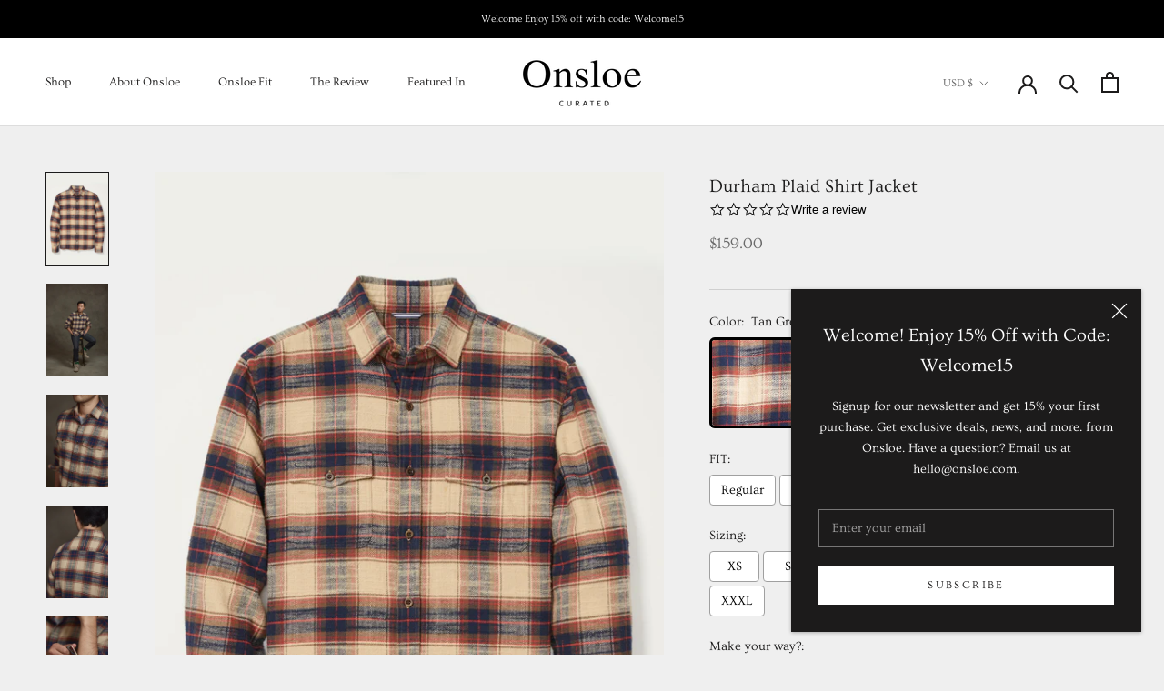

--- FILE ---
content_type: text/html; charset=utf-8
request_url: https://onsloe.com/products/durham-plaid-shirt-jacket
body_size: 43350
content:
<!doctype html>

<html class="no-js" lang="en">
  <head>
  <link rel="stylesheet" href="https://obscure-escarpment-2240.herokuapp.com/stylesheets/bcpo-front.css">
  <script>var bcpo_product={"id":4781564788821,"title":"Durham Plaid Shirt Jacket","handle":"durham-plaid-shirt-jacket","description":"\u003c!--Description title-content--\u003e\n\u003cp class=\"p1\"\u003eInspired by the pine woodlands and rocky beaches of Acadia National Park in Maine, the Durham Shirt Jacket in tan, red, and navy plaid is our take on a classic plaid shirt jacket. Designed for colder climates, each shirt is constructed by our expert team of tailors from a heavyweight 100% cotton twill, woven in Japan.\u003c\/p\u003e\n\u003c!--split--\u003e \u003c!--Fabric title-content--\u003e\n\u003cp class=\"p3\"\u003e100% Japanese Cotton\u003c\/p\u003e\n\u003c!--split--\u003e \u003c!--Buttons title-content--\u003e\n\u003cp class=\"p3\"\u003eCorozo buttons are harvested from the Tagua Nut in environmentally friendly methods.\u003c\/p\u003e\n\u003c!--split--\u003e \u003c!-- Details title-content--\u003e\n\u003cp class=\"p5\"\u003ePatch Pockets \/ Locker Loop \/ Onsloe embroidery\u003c\/p\u003e\n\u003c!--split--\u003e \u003c!--Delivery title-content--\u003e\n\u003cp class=\"p7\"\u003eAs we make every single piece just for you, please allow 10 working days for our tailors to complete your order and an additional 4 days for transit.\u003c\/p\u003e\n\u003c!--split--\u003e \u003c!--Care Instructions title-content--\u003e\n\u003cp class=\"p5\"\u003eMachine wash warm with like colors \/ Do not bleach \/ Line dry \/ Cool Iron if needed \/ or Dry Clean\u003c\/p\u003e\n\u003cmeta charset=\"utf-8\"\u003e\n\u003cp class=\"p1\"\u003e \u003c\/p\u003e","published_at":"2024-11-14T10:24:01-05:00","created_at":"2020-10-01T12:10:58-04:00","vendor":"onsloecurated","type":"Shirt Jackets","tags":["limited edition","meta-size-guide-sizing-guide-long-sleeve-casual-shirts","tinker","Type_Shirts"],"price":15900,"price_min":15900,"price_max":15900,"available":true,"price_varies":false,"compare_at_price":null,"compare_at_price_min":0,"compare_at_price_max":0,"compare_at_price_varies":false,"variants":[{"id":32789448786005,"title":"Tan Green Plaid","option1":"Tan Green Plaid","option2":null,"option3":null,"sku":"03I11R09_KO123-01_sportshirt_Tan-Green-Plaid","requires_shipping":true,"taxable":true,"featured_image":null,"available":true,"name":"Durham Plaid Shirt Jacket - Tan Green Plaid","public_title":"Tan Green Plaid","options":["Tan Green Plaid"],"price":15900,"weight":454,"compare_at_price":null,"inventory_management":"shopify","barcode":"","requires_selling_plan":false,"selling_plan_allocations":[]}],"images":["\/\/onsloe.com\/cdn\/shop\/products\/Durham_Tan_Red_Navy_Plaid_009.jpg?v=1628555050","\/\/onsloe.com\/cdn\/shop\/products\/210720_ONSLOE_durhamshirtjacket_1107.jpg?v=1628629589","\/\/onsloe.com\/cdn\/shop\/products\/210720_ONSLOE_durhamshirtjacket_1122.jpg?v=1628629604","\/\/onsloe.com\/cdn\/shop\/products\/210720_ONSLOE_durhamshirtjacket_1132.jpg?v=1628629619","\/\/onsloe.com\/cdn\/shop\/products\/210720_ONSLOE_durhamshirtjacket_1126.jpg?v=1628629612","\/\/onsloe.com\/cdn\/shop\/products\/Durham_Tan_Red_Navy_Plaid_0091.jpg?v=1628555050","\/\/onsloe.com\/cdn\/shop\/products\/Durham_Tan_Red_Navy_Plaid_0092.jpg?v=1628555050"],"featured_image":"\/\/onsloe.com\/cdn\/shop\/products\/Durham_Tan_Red_Navy_Plaid_009.jpg?v=1628555050","options":["Color"],"media":[{"alt":null,"id":21909840822446,"position":1,"preview_image":{"aspect_ratio":0.667,"height":1920,"width":1280,"src":"\/\/onsloe.com\/cdn\/shop\/products\/Durham_Tan_Red_Navy_Plaid_009.jpg?v=1628555050"},"aspect_ratio":0.667,"height":1920,"media_type":"image","src":"\/\/onsloe.com\/cdn\/shop\/products\/Durham_Tan_Red_Navy_Plaid_009.jpg?v=1628555050","width":1280},{"alt":null,"id":21921977335982,"position":2,"preview_image":{"aspect_ratio":0.667,"height":3000,"width":2000,"src":"\/\/onsloe.com\/cdn\/shop\/products\/210720_ONSLOE_durhamshirtjacket_1107.jpg?v=1628629589"},"aspect_ratio":0.667,"height":3000,"media_type":"image","src":"\/\/onsloe.com\/cdn\/shop\/products\/210720_ONSLOE_durhamshirtjacket_1107.jpg?v=1628629589","width":2000},{"alt":null,"id":21921979924654,"position":3,"preview_image":{"aspect_ratio":0.667,"height":3000,"width":2000,"src":"\/\/onsloe.com\/cdn\/shop\/products\/210720_ONSLOE_durhamshirtjacket_1122.jpg?v=1628629604"},"aspect_ratio":0.667,"height":3000,"media_type":"image","src":"\/\/onsloe.com\/cdn\/shop\/products\/210720_ONSLOE_durhamshirtjacket_1122.jpg?v=1628629604","width":2000},{"alt":null,"id":21921981169838,"position":4,"preview_image":{"aspect_ratio":0.667,"height":3000,"width":2000,"src":"\/\/onsloe.com\/cdn\/shop\/products\/210720_ONSLOE_durhamshirtjacket_1132.jpg?v=1628629619"},"aspect_ratio":0.667,"height":3000,"media_type":"image","src":"\/\/onsloe.com\/cdn\/shop\/products\/210720_ONSLOE_durhamshirtjacket_1132.jpg?v=1628629619","width":2000},{"alt":null,"id":21921980547246,"position":5,"preview_image":{"aspect_ratio":0.667,"height":3000,"width":2000,"src":"\/\/onsloe.com\/cdn\/shop\/products\/210720_ONSLOE_durhamshirtjacket_1126.jpg?v=1628629612"},"aspect_ratio":0.667,"height":3000,"media_type":"image","src":"\/\/onsloe.com\/cdn\/shop\/products\/210720_ONSLOE_durhamshirtjacket_1126.jpg?v=1628629612","width":2000},{"alt":null,"id":21909840756910,"position":6,"preview_image":{"aspect_ratio":0.667,"height":1920,"width":1280,"src":"\/\/onsloe.com\/cdn\/shop\/products\/Durham_Tan_Red_Navy_Plaid_0091.jpg?v=1628555050"},"aspect_ratio":0.667,"height":1920,"media_type":"image","src":"\/\/onsloe.com\/cdn\/shop\/products\/Durham_Tan_Red_Navy_Plaid_0091.jpg?v=1628555050","width":1280},{"alt":null,"id":21909840789678,"position":7,"preview_image":{"aspect_ratio":0.668,"height":1917,"width":1280,"src":"\/\/onsloe.com\/cdn\/shop\/products\/Durham_Tan_Red_Navy_Plaid_0092.jpg?v=1628555050"},"aspect_ratio":0.668,"height":1917,"media_type":"image","src":"\/\/onsloe.com\/cdn\/shop\/products\/Durham_Tan_Red_Navy_Plaid_0092.jpg?v=1628555050","width":1280}],"requires_selling_plan":false,"selling_plan_groups":[],"content":"\u003c!--Description title-content--\u003e\n\u003cp class=\"p1\"\u003eInspired by the pine woodlands and rocky beaches of Acadia National Park in Maine, the Durham Shirt Jacket in tan, red, and navy plaid is our take on a classic plaid shirt jacket. Designed for colder climates, each shirt is constructed by our expert team of tailors from a heavyweight 100% cotton twill, woven in Japan.\u003c\/p\u003e\n\u003c!--split--\u003e \u003c!--Fabric title-content--\u003e\n\u003cp class=\"p3\"\u003e100% Japanese Cotton\u003c\/p\u003e\n\u003c!--split--\u003e \u003c!--Buttons title-content--\u003e\n\u003cp class=\"p3\"\u003eCorozo buttons are harvested from the Tagua Nut in environmentally friendly methods.\u003c\/p\u003e\n\u003c!--split--\u003e \u003c!-- Details title-content--\u003e\n\u003cp class=\"p5\"\u003ePatch Pockets \/ Locker Loop \/ Onsloe embroidery\u003c\/p\u003e\n\u003c!--split--\u003e \u003c!--Delivery title-content--\u003e\n\u003cp class=\"p7\"\u003eAs we make every single piece just for you, please allow 10 working days for our tailors to complete your order and an additional 4 days for transit.\u003c\/p\u003e\n\u003c!--split--\u003e \u003c!--Care Instructions title-content--\u003e\n\u003cp class=\"p5\"\u003eMachine wash warm with like colors \/ Do not bleach \/ Line dry \/ Cool Iron if needed \/ or Dry Clean\u003c\/p\u003e\n\u003cmeta charset=\"utf-8\"\u003e\n\u003cp class=\"p1\"\u003e \u003c\/p\u003e"}; var bcpo_data={"product_id":"4781564788821","shopify_options":[{"type":"images","unique":"_19evpy67e","values":[{"key":"Tan Green Plaid","value":"https://d17fzo7x83uajt.cloudfront.net/eyJidWNrZXQiOiJiY3BvIiwia2V5Ijoib25zbG9lY3VyYXRlZC5teXNob3BpZnkuY29tLzQ3ODE1NjQ3ODg4MjEtRHVyaGFtX1N3YXRjaC5qcGciLCJlZGl0cyI6eyJyZXNpemUiOnsid2lkdGgiOjIwMCwiZml0IjoiY29udGFpbiJ9fX0="}]}],"virtual_options":[{"title":"FIT","type":"buttons","unique":"_zeqmsamoe","preselect_value":"","conditional_option":"","conditional_value":"","multiselect_operator":"","multiselect_number":"","required":"on","values":[{"key":"Regular (SR)","price":""},{"key":"Slim (SS)","price":""}]},{"title":"Sizing","type":"buttons","unique":"_u4mgqajps","preselect_value":"","conditional_option":"","conditional_value":"","multiselect_operator":"","multiselect_number":"","required":"on","values":[{"key":"XS","price":""},{"key":"S","price":""},{"key":"M","price":""},{"key":"L","price":""},{"key":"XL","price":""},{"key":"XXL","price":""},{"key":"XXXL","price":""}]},{"title":"Make your way?","type":"buttons","unique":"_iuu4eryxp","preselect_value":"","conditional_option":"","conditional_value":"","multiselect_operator":"","multiselect_number":"","values":[{"key":"No","price":""},{"key":"Yes","price":""}]},{"title":"Sleeve Length","type":"buttons","unique":"_2ngcwr7vu","preselect_value":"","conditional_option":"_iuu4eryxp","conditional_value":"Yes","multiselect_operator":"","multiselect_number":"","values":[{"key":"Short","price":""},{"key":"Regular","price":""},{"key":"Long","price":""}]},{"title":"Length","type":"buttons","unique":"_p633ycjdc","preselect_value":"","conditional_option":"_iuu4eryxp","conditional_value":"Yes","multiselect_operator":"","multiselect_number":"","values":[{"key":"Short","price":""},{"key":"Regular","price":""},{"key":"Long","price":""}]},{"title":"Collar","type":"images","unique":"_pattr4enz","preselect_value":"","conditional_option":"_iuu4eryxp","conditional_value":"Yes","multiselect_operator":"","multiselect_number":"","required":"on","values":[{"key":"Cut Away Collar (SCOCA1)","price":"","value":"https://d17fzo7x83uajt.cloudfront.net/eyJidWNrZXQiOiJiY3BvIiwia2V5Ijoib25zbG9lY3VyYXRlZC5teXNob3BpZnkuY29tLzQ1NzU3NTAyNTg3NzMtU2hpcnRDdXRhd2F5Y29sbGFyLnBuZyIsImVkaXRzIjp7InJlc2l6ZSI6eyJ3aWR0aCI6MjAwLCJmaXQiOiJjb250YWluIn19fQ=="},{"key":"Spread Collar (SCOSC8)","price":"","value":"https://d17fzo7x83uajt.cloudfront.net/eyJidWNrZXQiOiJiY3BvIiwia2V5Ijoib25zbG9lY3VyYXRlZC5teXNob3BpZnkuY29tLzQ1NzU3NTAyNTg3NzMtU2hpcnRTcHJlYWRjb2xsYXIucG5nIiwiZWRpdHMiOnsicmVzaXplIjp7IndpZHRoIjoyMDAsImZpdCI6ImNvbnRhaW4ifX19"},{"key":"Button Down (SCOBDK)","price":"","value":"https://d17fzo7x83uajt.cloudfront.net/eyJidWNrZXQiOiJiY3BvIiwia2V5Ijoib25zbG9lY3VyYXRlZC5teXNob3BpZnkuY29tLzQ1NzU3NTAyNTg3NzMtU2hpcnRCdXR0b25kb3duLnBuZyIsImVkaXRzIjp7InJlc2l6ZSI6eyJ3aWR0aCI6MjAwLCJmaXQiOiJjb250YWluIn19fQ=="}]},{"title":"Add Monogram?","type":"buttons","unique":"_wo37r7349","preselect_value":"","conditional_option":"_iuu4eryxp","conditional_value":"Yes","multiselect_operator":"","multiselect_number":"","values":[{"key":"No","price":""},{"key":"Yes","price":""}]},{"title":"Monogram","type":"images","unique":"_zm04jz9p7","preselect_value":"","conditional_option":"_wo37r7349","conditional_value":"Yes","multiselect_operator":"","multiselect_number":"","required":"on","values":[{"key":"APPLE CHANCERY","price":"","value":"https://d17fzo7x83uajt.cloudfront.net/eyJidWNrZXQiOiJiY3BvIiwia2V5Ijoib25zbG9lY3VyYXRlZC5teXNob3BpZnkuY29tLzQ3ODE1NjQ3ODg4MjEtQVBQTEVDSEFOQ0VSWS5wbmciLCJlZGl0cyI6eyJyZXNpemUiOnsid2lkdGgiOjIwMCwiZml0IjoiY29udGFpbiJ9fX0="},{"key":"ARIAL","price":"","value":"https://d17fzo7x83uajt.cloudfront.net/eyJidWNrZXQiOiJiY3BvIiwia2V5Ijoib25zbG9lY3VyYXRlZC5teXNob3BpZnkuY29tLzQ3ODE1NjQ3ODg4MjEtQVJJQUwucG5nIiwiZWRpdHMiOnsicmVzaXplIjp7IndpZHRoIjoyMDAsImZpdCI6ImNvbnRhaW4ifX19"},{"key":"URW DIN - Regular","price":"","value":"https://d17fzo7x83uajt.cloudfront.net/eyJidWNrZXQiOiJiY3BvIiwia2V5Ijoib25zbG9lY3VyYXRlZC5teXNob3BpZnkuY29tLzQ3ODE1NjQ3ODg4MjEtVVJXRElOLVJlZ3VsYXIucG5nIiwiZWRpdHMiOnsicmVzaXplIjp7IndpZHRoIjoyMDAsImZpdCI6ImNvbnRhaW4ifX19"},{"key":"Didot - Regular","price":"","value":"https://d17fzo7x83uajt.cloudfront.net/eyJidWNrZXQiOiJiY3BvIiwia2V5Ijoib25zbG9lY3VyYXRlZC5teXNob3BpZnkuY29tLzQ3ODE1NjQ3ODg4MjEtRGlkb3QtUmVndWxhci5wbmciLCJlZGl0cyI6eyJyZXNpemUiOnsid2lkdGgiOjIwMCwiZml0IjoiY29udGFpbiJ9fX0="},{"key":"England Hand DB - Regular","price":"","value":"https://d17fzo7x83uajt.cloudfront.net/eyJidWNrZXQiOiJiY3BvIiwia2V5Ijoib25zbG9lY3VyYXRlZC5teXNob3BpZnkuY29tLzQ3ODE1NjQ3ODg4MjEtRW5nbGFuZEhhbmREQi1SZWd1bGFyLnBuZyIsImVkaXRzIjp7InJlc2l6ZSI6eyJ3aWR0aCI6MjAwLCJmaXQiOiJjb250YWluIn19fQ=="},{"key":"Britney - Regular","price":"","value":"https://d17fzo7x83uajt.cloudfront.net/eyJidWNrZXQiOiJiY3BvIiwia2V5Ijoib25zbG9lY3VyYXRlZC5teXNob3BpZnkuY29tLzQ3ODE1NjQ3ODg4MjEtQnJpdG5leS1SZWd1bGFyLnBuZyIsImVkaXRzIjp7InJlc2l6ZSI6eyJ3aWR0aCI6MjAwLCJmaXQiOiJjb250YWluIn19fQ=="}]},{"title":"Your Initials (max 3 characters)","type":"text","unique":"_o06wyhc2i","conditional_option":"_wo37r7349","conditional_value":"Yes","required":"on","maxlength":"3","values":[{"key":"","price":""}]},{"title":"Embroidery Colors","type":"colors","unique":"_kfiwta6sj","preselect_value":"","conditional_option":"_wo37r7349","conditional_value":"Yes","multiselect_operator":"","multiselect_number":"","required":"on","values":[{"key":"C1/ICE BLUE","value":"3355b1","price":""},{"key":"C3/LIGHT GREY","value":"918c8c","price":""},{"key":"C5/BLACK","value":"070102","price":""},{"key":"C6/WHITE","value":"fbfbfb","price":""},{"key":"C9/RED","value":"d90903","price":""}]},{"title":"Placement","type":"images","unique":"_y8pi0swzd","preselect_value":"","conditional_option":"_wo37r7349","conditional_value":"Yes","multiselect_operator":"","multiselect_number":"","required":"on","values":[{"key":"Inside Neck","price":"","value":"https://d17fzo7x83uajt.cloudfront.net/eyJidWNrZXQiOiJiY3BvIiwia2V5Ijoib25zbG9lY3VyYXRlZC5teXNob3BpZnkuY29tLzQ1MjQzNTU2ODIzODktU2hpcnRNb25vSW5zaWRlbmVjay5wbmciLCJlZGl0cyI6eyJyZXNpemUiOnsid2lkdGgiOjIwMCwiZml0IjoiY29udGFpbiJ9fX0="},{"key":"On Left Cuff","price":"","value":"https://d17fzo7x83uajt.cloudfront.net/eyJidWNrZXQiOiJiY3BvIiwia2V5Ijoib25zbG9lY3VyYXRlZC5teXNob3BpZnkuY29tLzQ1MjQzNTU2ODIzODktU2hpcnRNb25vT25sZWZ0Y3VmZi5wbmciLCJlZGl0cyI6eyJyZXNpemUiOnsid2lkdGgiOjIwMCwiZml0IjoiY29udGFpbiJ9fX0="},{"key":"Left Waist","price":"","value":"https://d17fzo7x83uajt.cloudfront.net/eyJidWNrZXQiOiJiY3BvIiwia2V5Ijoib25zbG9lY3VyYXRlZC5teXNob3BpZnkuY29tLzQ1MjQzNTU2ODIzODktTGVmdFdhaXN0LnBuZyIsImVkaXRzIjp7InJlc2l6ZSI6eyJ3aWR0aCI6MjAwLCJmaXQiOiJjb250YWluIn19fQ=="}]}]}; var bcpo_settings={"fallback":"default","auto_select":"on","load_main_image":"on","replaceImage":"on","border_style":"round","tooltips":"show","sold_out_style":"transparent","theme":"light","jumbo_colors":"off","jumbo_images":"on","circle_swatches":"","inventory_style":"amazon","override_ajax":"off","add_price_addons":"off","theme2":"on","money_format2":"${{amount}} USD","money_format_without_currency":"${{amount}}","show_currency":"off","file_upload_warning":"off","global_auto_image_options":"","global_color_options":"","global_colors":[{"key":"","value":"ecf42f"}]};var inventory_quantity = [];inventory_quantity.push(13);if(bcpo_product) { for (var i = 0; i < bcpo_product.variants.length; i += 1) { bcpo_product.variants[i].inventory_quantity = inventory_quantity[i]; }}window.bcpo = window.bcpo || {}; bcpo.cart = {"note":null,"attributes":{},"original_total_price":0,"total_price":0,"total_discount":0,"total_weight":0.0,"item_count":0,"items":[],"requires_shipping":false,"currency":"USD","items_subtotal_price":0,"cart_level_discount_applications":[],"checkout_charge_amount":0}; bcpo.ogFormData = FormData;</script>

    <meta charset="utf-8"> 
    <meta http-equiv="X-UA-Compatible" content="IE=edge,chrome=1">
    <meta name="viewport" content="width=device-width, initial-scale=1.0, height=device-height, minimum-scale=1.0, maximum-scale=1.0">
    <meta name="theme-color" content="">
    
    <meta name="google-site-verification" content="3cTJUhxwlJGFrv3pVacBq5e7E12z_3KXEDjvT8i43RQ" />
    <meta name="google-site-verification" content="8KXEltQRJmZW9mKlDXgByFbr1DN82dcdRPYw13Oitrk" />
    <meta name="p:domain_verify" content="5db4387ef08c0af60cd555bca4ef66cb"/>
    <meta name="facebook-domain-verification" content="rzshcswn3y65s8fv7qhoynp2sznc7k" />
    
    <!-- DNS prefetches -->
    <link rel="dns-prefetch" href="https://cdn.shopify.com">
    <link rel="dns-prefetch" href="https://fonts.shopify.com">
    <link rel="dns-prefetch" href="https://monorail-edge.shopifysvc.com">
    <link rel="dns-prefetch" href="https://ajax.googleapis.com">
    
    <!-- Preconnects -->
    <link rel="preconnect" href="https://cdn.shopify.com">
    <link rel="preconnect" href="https://fonts.shopifycdn.com">
    <link rel="preconnect" href="https://obscure-escarpment-2240.herokuapp.com">
    
    <!-- Preloads -->
    <!-- Preload CSS -->
    <link rel="preload" href="//onsloe.com/cdn/shop/t/19/assets/theme.css?v=171198891518476773691630180561" as="style"><link rel="preload" href="https://use.fontawesome.com/releases/v5.12.0/css/all.css" as="style" onload="this.rel='stylesheet'"><link rel="preload" href="https://obscure-escarpment-2240.herokuapp.com/stylesheets/bcpo-front.css" as="style" onload="this.rel='stylesheet'">

    <!-- Preload JS -->
    <link rel="preload" href="//onsloe.com/cdn/shop/t/19/assets/libs.min.js?v=26178543184394469741630180560" as="script">
    <link rel="preload" href="//onsloe.com/cdn/shop/t/19/assets/theme.js?v=160023058999858044591647468047" as="script">
    <link rel="preload" href="https://obscure-escarpment-2240.herokuapp.com/js/best_custom_product_options.js?shop=onsloecurated.myshopify.com" as="script"onload="var script=document.createElement('script');script.src = this.href;document.body.appendChild(script);"><script type="text/javascript">(function e(){var e=document.createElement("script");e.type="text/javascript",e.async=true,e.src="//staticw2.yotpo.com/TvA6pt54xPTqbDEVPzYfK91qlsOb1QdCKf2yKiTO/widget.js";var t=document.getElementsByTagName("script")[0];t.parentNode.insertBefore(e,t)})();</script><title>
      Shirt Jacket | Mens Durham Plaid | Onsloe
    </title><meta name="description" content="Plaid shirt jacket for men. Inspired by Acadia National Park in Maine and designed for colder climates. Heavyweight, 100% cotton shirt jacket. Free shipping."><link rel="canonical" href="https://onsloe.com/products/durham-plaid-shirt-jacket"><link rel="shortcut icon" href="//onsloe.com/cdn/shop/files/android-chrome-144x144_96x.png?v=1613703124" type="image/png"><meta property="og:type" content="product">
  <meta property="og:title" content="Durham Plaid Shirt Jacket"><meta property="og:image" content="http://onsloe.com/cdn/shop/products/Durham_Tan_Red_Navy_Plaid_009.jpg?v=1628555050">
    <meta property="og:image:secure_url" content="https://onsloe.com/cdn/shop/products/Durham_Tan_Red_Navy_Plaid_009.jpg?v=1628555050">
    <meta property="og:image:width" content="1280">
    <meta property="og:image:height" content="1920"><meta property="product:price:amount" content="159.00">
  <meta property="product:price:currency" content="USD"><meta property="og:description" content="Plaid shirt jacket for men. Inspired by Acadia National Park in Maine and designed for colder climates. Heavyweight, 100% cotton shirt jacket. Free shipping."><meta property="og:url" content="https://onsloe.com/products/durham-plaid-shirt-jacket">
<meta property="og:site_name" content="Onsloe"><meta name="twitter:card" content="summary"><meta name="twitter:title" content="Durham Plaid Shirt Jacket">
  <meta name="twitter:description" content="
Inspired by the pine woodlands and rocky beaches of Acadia National Park in Maine, the Durham Shirt Jacket in tan, red, and navy plaid is our take on a classic plaid shirt jacket. Designed for colder climates, each shirt is constructed by our expert team of tailors from a heavyweight 100% cotton twill, woven in Japan.
 
100% Japanese Cotton
 
Corozo buttons are harvested from the Tagua Nut in environmentally friendly methods.
 
Patch Pockets / Locker Loop / Onsloe embroidery
 
As we make every single piece just for you, please allow 10 working days for our tailors to complete your order and an additional 4 days for transit.
 
Machine wash warm with like colors / Do not bleach / Line dry / Cool Iron if needed / or Dry Clean

 ">
  <meta name="twitter:image" content="https://onsloe.com/cdn/shop/products/Durham_Tan_Red_Navy_Plaid_009_600x600_crop_center.jpg?v=1628555050">
    <style>
  @font-face {
  font-family: Ovo;
  font-weight: 400;
  font-style: normal;
  font-display: fallback;
  src: url("//onsloe.com/cdn/fonts/ovo/ovo_n4.cbcdfe6a371e62394cce345894111238d5c755fe.woff2") format("woff2"),
       url("//onsloe.com/cdn/fonts/ovo/ovo_n4.45d7366896f09aaf8686b8a5de287b8fbe74e5ee.woff") format("woff");
}

  @font-face {
  font-family: Ovo;
  font-weight: 400;
  font-style: normal;
  font-display: fallback;
  src: url("//onsloe.com/cdn/fonts/ovo/ovo_n4.cbcdfe6a371e62394cce345894111238d5c755fe.woff2") format("woff2"),
       url("//onsloe.com/cdn/fonts/ovo/ovo_n4.45d7366896f09aaf8686b8a5de287b8fbe74e5ee.woff") format("woff");
}


  
  
  

  :root {
    --heading-font-family : Ovo, serif;
    --heading-font-weight : 400;
    --heading-font-style  : normal;

    --text-font-family : Ovo, serif;
    --text-font-weight : 400;
    --text-font-style  : normal;

    --base-text-font-size   : 14px;
    --default-text-font-size: 14px;--background          : #efefef;
    --background-rgb      : 239, 239, 239;
    --light-background    : #ffffff;
    --light-background-rgb: 255, 255, 255;
    --heading-color       : #1c1b1b;
    --text-color          : #1c1b1b;
    --text-color-rgb      : 28, 27, 27;
    --text-color-light    : #6a6a6a;
    --text-color-light-rgb: 106, 106, 106;
    --link-color          : #6a6a6a;
    --link-color-rgb      : 106, 106, 106;
    --border-color        : #cfcfcf;
    --border-color-rgb    : 207, 207, 207;

    --button-background    : #1c1b1b;
    --button-background-rgb: 28, 27, 27;
    --button-text-color    : #ffffff;

    --header-background       : #ffffff;
    --header-heading-color    : #1c1b1b;
    --header-light-text-color : #6a6a6a;
    --header-border-color     : #dddddd;

    --footer-background    : #ffffff;
    --footer-text-color    : #1c1b1b;
    --footer-heading-color : #1c1b1b;
    --footer-border-color  : #dddddd;

    --navigation-background      : #1c1b1b;
    --navigation-background-rgb  : 28, 27, 27;
    --navigation-text-color      : #ffffff;
    --navigation-text-color-light: rgba(255, 255, 255, 0.5);
    --navigation-border-color    : rgba(255, 255, 255, 0.25);

    --newsletter-popup-background     : #1c1b1b;
    --newsletter-popup-text-color     : #ffffff;
    --newsletter-popup-text-color-rgb : 255, 255, 255;

    --secondary-elements-background       : #1c1b1b;
    --secondary-elements-background-rgb   : 28, 27, 27;
    --secondary-elements-text-color       : #ffffff;
    --secondary-elements-text-color-light : rgba(255, 255, 255, 0.5);
    --secondary-elements-border-color     : rgba(255, 255, 255, 0.25);

    --product-sale-price-color    : #f94c43;
    --product-sale-price-color-rgb: 249, 76, 67;

    /* Shopify related variables */
    --payment-terms-background-color: #efefef;

    /* Products */

    --horizontal-spacing-four-products-per-row: 60px;
        --horizontal-spacing-two-products-per-row : 60px;

    --vertical-spacing-four-products-per-row: 60px;
        --vertical-spacing-two-products-per-row : 75px;

    /* Animation */
    --drawer-transition-timing: cubic-bezier(0.645, 0.045, 0.355, 1);
    --header-base-height: 80px; /* We set a default for browsers that do not support CSS variables */

    /* Cursors */
    --cursor-zoom-in-svg    : url(//onsloe.com/cdn/shop/t/19/assets/cursor-zoom-in.svg?v=170532930330058140181630180576);
    --cursor-zoom-in-2x-svg : url(//onsloe.com/cdn/shop/t/19/assets/cursor-zoom-in-2x.svg?v=56685658183649387561630180576);
  }
</style>

<script>
  // IE11 does not have support for CSS variables, so we have to polyfill them
  if (!(((window || {}).CSS || {}).supports && window.CSS.supports('(--a: 0)'))) {
    const script = document.createElement('script');
    script.type = 'text/javascript';
    script.src = 'https://cdn.jsdelivr.net/npm/css-vars-ponyfill@2';
    script.onload = function() {
      cssVars({});
    };

    document.getElementsByTagName('head')[0].appendChild(script);
  }
</script>

    <script id="bloop-user-info" type="application/json">{"customer_email":""}</script>
                       

    <script>window.performance && window.performance.mark && window.performance.mark('shopify.content_for_header.start');</script><meta name="google-site-verification" content="Ne2W3oS6jHLAezJt21IizCmaXVXHXLyDVEoxvPjWCgw">
<meta name="google-site-verification" content="TCq8sCkh47M1HHxX1oYAy7Cxc9iuFW4ZFnwAohPRKdI">
<meta id="shopify-digital-wallet" name="shopify-digital-wallet" content="/25984925781/digital_wallets/dialog">
<meta name="shopify-checkout-api-token" content="545aad317e74095662ca6a3bd2072c0a">
<meta id="in-context-paypal-metadata" data-shop-id="25984925781" data-venmo-supported="false" data-environment="production" data-locale="en_US" data-paypal-v4="true" data-currency="USD">
<link rel="alternate" type="application/json+oembed" href="https://onsloe.com/products/durham-plaid-shirt-jacket.oembed">
<script async="async" src="/checkouts/internal/preloads.js?locale=en-US"></script>
<link rel="preconnect" href="https://shop.app" crossorigin="anonymous">
<script async="async" src="https://shop.app/checkouts/internal/preloads.js?locale=en-US&shop_id=25984925781" crossorigin="anonymous"></script>
<script id="apple-pay-shop-capabilities" type="application/json">{"shopId":25984925781,"countryCode":"US","currencyCode":"USD","merchantCapabilities":["supports3DS"],"merchantId":"gid:\/\/shopify\/Shop\/25984925781","merchantName":"Onsloe","requiredBillingContactFields":["postalAddress","email","phone"],"requiredShippingContactFields":["postalAddress","email","phone"],"shippingType":"shipping","supportedNetworks":["visa","masterCard","amex","discover","elo","jcb"],"total":{"type":"pending","label":"Onsloe","amount":"1.00"},"shopifyPaymentsEnabled":true,"supportsSubscriptions":true}</script>
<script id="shopify-features" type="application/json">{"accessToken":"545aad317e74095662ca6a3bd2072c0a","betas":["rich-media-storefront-analytics"],"domain":"onsloe.com","predictiveSearch":true,"shopId":25984925781,"locale":"en"}</script>
<script>var Shopify = Shopify || {};
Shopify.shop = "onsloecurated.myshopify.com";
Shopify.locale = "en";
Shopify.currency = {"active":"USD","rate":"1.0"};
Shopify.country = "US";
Shopify.theme = {"name":"Onsloe - Prestige (OS 2.0)","id":126164205742,"schema_name":"Prestige","schema_version":"5.1.1","theme_store_id":855,"role":"main"};
Shopify.theme.handle = "null";
Shopify.theme.style = {"id":null,"handle":null};
Shopify.cdnHost = "onsloe.com/cdn";
Shopify.routes = Shopify.routes || {};
Shopify.routes.root = "/";</script>
<script type="module">!function(o){(o.Shopify=o.Shopify||{}).modules=!0}(window);</script>
<script>!function(o){function n(){var o=[];function n(){o.push(Array.prototype.slice.apply(arguments))}return n.q=o,n}var t=o.Shopify=o.Shopify||{};t.loadFeatures=n(),t.autoloadFeatures=n()}(window);</script>
<script>
  window.ShopifyPay = window.ShopifyPay || {};
  window.ShopifyPay.apiHost = "shop.app\/pay";
  window.ShopifyPay.redirectState = null;
</script>
<script id="shop-js-analytics" type="application/json">{"pageType":"product"}</script>
<script defer="defer" async type="module" src="//onsloe.com/cdn/shopifycloud/shop-js/modules/v2/client.init-shop-cart-sync_C5BV16lS.en.esm.js"></script>
<script defer="defer" async type="module" src="//onsloe.com/cdn/shopifycloud/shop-js/modules/v2/chunk.common_CygWptCX.esm.js"></script>
<script type="module">
  await import("//onsloe.com/cdn/shopifycloud/shop-js/modules/v2/client.init-shop-cart-sync_C5BV16lS.en.esm.js");
await import("//onsloe.com/cdn/shopifycloud/shop-js/modules/v2/chunk.common_CygWptCX.esm.js");

  window.Shopify.SignInWithShop?.initShopCartSync?.({"fedCMEnabled":true,"windoidEnabled":true});

</script>
<script defer="defer" async type="module" src="//onsloe.com/cdn/shopifycloud/shop-js/modules/v2/client.payment-terms_CZxnsJam.en.esm.js"></script>
<script defer="defer" async type="module" src="//onsloe.com/cdn/shopifycloud/shop-js/modules/v2/chunk.common_CygWptCX.esm.js"></script>
<script defer="defer" async type="module" src="//onsloe.com/cdn/shopifycloud/shop-js/modules/v2/chunk.modal_D71HUcav.esm.js"></script>
<script type="module">
  await import("//onsloe.com/cdn/shopifycloud/shop-js/modules/v2/client.payment-terms_CZxnsJam.en.esm.js");
await import("//onsloe.com/cdn/shopifycloud/shop-js/modules/v2/chunk.common_CygWptCX.esm.js");
await import("//onsloe.com/cdn/shopifycloud/shop-js/modules/v2/chunk.modal_D71HUcav.esm.js");

  
</script>
<script>
  window.Shopify = window.Shopify || {};
  if (!window.Shopify.featureAssets) window.Shopify.featureAssets = {};
  window.Shopify.featureAssets['shop-js'] = {"shop-cart-sync":["modules/v2/client.shop-cart-sync_ZFArdW7E.en.esm.js","modules/v2/chunk.common_CygWptCX.esm.js"],"init-fed-cm":["modules/v2/client.init-fed-cm_CmiC4vf6.en.esm.js","modules/v2/chunk.common_CygWptCX.esm.js"],"shop-button":["modules/v2/client.shop-button_tlx5R9nI.en.esm.js","modules/v2/chunk.common_CygWptCX.esm.js"],"shop-cash-offers":["modules/v2/client.shop-cash-offers_DOA2yAJr.en.esm.js","modules/v2/chunk.common_CygWptCX.esm.js","modules/v2/chunk.modal_D71HUcav.esm.js"],"init-windoid":["modules/v2/client.init-windoid_sURxWdc1.en.esm.js","modules/v2/chunk.common_CygWptCX.esm.js"],"shop-toast-manager":["modules/v2/client.shop-toast-manager_ClPi3nE9.en.esm.js","modules/v2/chunk.common_CygWptCX.esm.js"],"init-shop-email-lookup-coordinator":["modules/v2/client.init-shop-email-lookup-coordinator_B8hsDcYM.en.esm.js","modules/v2/chunk.common_CygWptCX.esm.js"],"init-shop-cart-sync":["modules/v2/client.init-shop-cart-sync_C5BV16lS.en.esm.js","modules/v2/chunk.common_CygWptCX.esm.js"],"avatar":["modules/v2/client.avatar_BTnouDA3.en.esm.js"],"pay-button":["modules/v2/client.pay-button_FdsNuTd3.en.esm.js","modules/v2/chunk.common_CygWptCX.esm.js"],"init-customer-accounts":["modules/v2/client.init-customer-accounts_DxDtT_ad.en.esm.js","modules/v2/client.shop-login-button_C5VAVYt1.en.esm.js","modules/v2/chunk.common_CygWptCX.esm.js","modules/v2/chunk.modal_D71HUcav.esm.js"],"init-shop-for-new-customer-accounts":["modules/v2/client.init-shop-for-new-customer-accounts_ChsxoAhi.en.esm.js","modules/v2/client.shop-login-button_C5VAVYt1.en.esm.js","modules/v2/chunk.common_CygWptCX.esm.js","modules/v2/chunk.modal_D71HUcav.esm.js"],"shop-login-button":["modules/v2/client.shop-login-button_C5VAVYt1.en.esm.js","modules/v2/chunk.common_CygWptCX.esm.js","modules/v2/chunk.modal_D71HUcav.esm.js"],"init-customer-accounts-sign-up":["modules/v2/client.init-customer-accounts-sign-up_CPSyQ0Tj.en.esm.js","modules/v2/client.shop-login-button_C5VAVYt1.en.esm.js","modules/v2/chunk.common_CygWptCX.esm.js","modules/v2/chunk.modal_D71HUcav.esm.js"],"shop-follow-button":["modules/v2/client.shop-follow-button_Cva4Ekp9.en.esm.js","modules/v2/chunk.common_CygWptCX.esm.js","modules/v2/chunk.modal_D71HUcav.esm.js"],"checkout-modal":["modules/v2/client.checkout-modal_BPM8l0SH.en.esm.js","modules/v2/chunk.common_CygWptCX.esm.js","modules/v2/chunk.modal_D71HUcav.esm.js"],"lead-capture":["modules/v2/client.lead-capture_Bi8yE_yS.en.esm.js","modules/v2/chunk.common_CygWptCX.esm.js","modules/v2/chunk.modal_D71HUcav.esm.js"],"shop-login":["modules/v2/client.shop-login_D6lNrXab.en.esm.js","modules/v2/chunk.common_CygWptCX.esm.js","modules/v2/chunk.modal_D71HUcav.esm.js"],"payment-terms":["modules/v2/client.payment-terms_CZxnsJam.en.esm.js","modules/v2/chunk.common_CygWptCX.esm.js","modules/v2/chunk.modal_D71HUcav.esm.js"]};
</script>
<script>(function() {
  var isLoaded = false;
  function asyncLoad() {
    if (isLoaded) return;
    isLoaded = true;
    var urls = ["\/\/cdn.shopify.com\/proxy\/1aac7d291f59f0ea4264932f905c6f47975c88ed2abd4419466bc55312e60692\/obscure-escarpment-2240.herokuapp.com\/js\/best_custom_product_options.js?shop=onsloecurated.myshopify.com\u0026sp-cache-control=cHVibGljLCBtYXgtYWdlPTkwMA","https:\/\/static.klaviyo.com\/onsite\/js\/klaviyo.js?company_id=HzVpbs\u0026shop=onsloecurated.myshopify.com","https:\/\/contactform.hulkapps.com\/skeletopapp.js?shop=onsloecurated.myshopify.com","https:\/\/static.klaviyo.com\/onsite\/js\/klaviyo.js?company_id=HzVpbs\u0026shop=onsloecurated.myshopify.com","https:\/\/gdprcdn.b-cdn.net\/js\/gdpr_cookie_consent.min.js?shop=onsloecurated.myshopify.com","\/\/d1liekpayvooaz.cloudfront.net\/apps\/customizery\/customizery.js?shop=onsloecurated.myshopify.com","https:\/\/s3.eu-west-1.amazonaws.com\/production-klarna-il-shopify-osm\/a6c5e37d3b587ca7438f15aa90b429b47085a035\/onsloecurated.myshopify.com-1708599051344.js?shop=onsloecurated.myshopify.com"];
    for (var i = 0; i < urls.length; i++) {
      var s = document.createElement('script');
      s.type = 'text/javascript';
      s.async = true;
      s.src = urls[i];
      var x = document.getElementsByTagName('script')[0];
      x.parentNode.insertBefore(s, x);
    }
  };
  if(window.attachEvent) {
    window.attachEvent('onload', asyncLoad);
  } else {
    window.addEventListener('load', asyncLoad, false);
  }
})();</script>
<script id="__st">var __st={"a":25984925781,"offset":-18000,"reqid":"a5c91c02-5ccf-4e66-8897-c8b37d069696-1768793510","pageurl":"onsloe.com\/products\/durham-plaid-shirt-jacket","u":"ede753f38ff5","p":"product","rtyp":"product","rid":4781564788821};</script>
<script>window.ShopifyPaypalV4VisibilityTracking = true;</script>
<script id="captcha-bootstrap">!function(){'use strict';const t='contact',e='account',n='new_comment',o=[[t,t],['blogs',n],['comments',n],[t,'customer']],c=[[e,'customer_login'],[e,'guest_login'],[e,'recover_customer_password'],[e,'create_customer']],r=t=>t.map((([t,e])=>`form[action*='/${t}']:not([data-nocaptcha='true']) input[name='form_type'][value='${e}']`)).join(','),a=t=>()=>t?[...document.querySelectorAll(t)].map((t=>t.form)):[];function s(){const t=[...o],e=r(t);return a(e)}const i='password',u='form_key',d=['recaptcha-v3-token','g-recaptcha-response','h-captcha-response',i],f=()=>{try{return window.sessionStorage}catch{return}},m='__shopify_v',_=t=>t.elements[u];function p(t,e,n=!1){try{const o=window.sessionStorage,c=JSON.parse(o.getItem(e)),{data:r}=function(t){const{data:e,action:n}=t;return t[m]||n?{data:e,action:n}:{data:t,action:n}}(c);for(const[e,n]of Object.entries(r))t.elements[e]&&(t.elements[e].value=n);n&&o.removeItem(e)}catch(o){console.error('form repopulation failed',{error:o})}}const l='form_type',E='cptcha';function T(t){t.dataset[E]=!0}const w=window,h=w.document,L='Shopify',v='ce_forms',y='captcha';let A=!1;((t,e)=>{const n=(g='f06e6c50-85a8-45c8-87d0-21a2b65856fe',I='https://cdn.shopify.com/shopifycloud/storefront-forms-hcaptcha/ce_storefront_forms_captcha_hcaptcha.v1.5.2.iife.js',D={infoText:'Protected by hCaptcha',privacyText:'Privacy',termsText:'Terms'},(t,e,n)=>{const o=w[L][v],c=o.bindForm;if(c)return c(t,g,e,D).then(n);var r;o.q.push([[t,g,e,D],n]),r=I,A||(h.body.append(Object.assign(h.createElement('script'),{id:'captcha-provider',async:!0,src:r})),A=!0)});var g,I,D;w[L]=w[L]||{},w[L][v]=w[L][v]||{},w[L][v].q=[],w[L][y]=w[L][y]||{},w[L][y].protect=function(t,e){n(t,void 0,e),T(t)},Object.freeze(w[L][y]),function(t,e,n,w,h,L){const[v,y,A,g]=function(t,e,n){const i=e?o:[],u=t?c:[],d=[...i,...u],f=r(d),m=r(i),_=r(d.filter((([t,e])=>n.includes(e))));return[a(f),a(m),a(_),s()]}(w,h,L),I=t=>{const e=t.target;return e instanceof HTMLFormElement?e:e&&e.form},D=t=>v().includes(t);t.addEventListener('submit',(t=>{const e=I(t);if(!e)return;const n=D(e)&&!e.dataset.hcaptchaBound&&!e.dataset.recaptchaBound,o=_(e),c=g().includes(e)&&(!o||!o.value);(n||c)&&t.preventDefault(),c&&!n&&(function(t){try{if(!f())return;!function(t){const e=f();if(!e)return;const n=_(t);if(!n)return;const o=n.value;o&&e.removeItem(o)}(t);const e=Array.from(Array(32),(()=>Math.random().toString(36)[2])).join('');!function(t,e){_(t)||t.append(Object.assign(document.createElement('input'),{type:'hidden',name:u})),t.elements[u].value=e}(t,e),function(t,e){const n=f();if(!n)return;const o=[...t.querySelectorAll(`input[type='${i}']`)].map((({name:t})=>t)),c=[...d,...o],r={};for(const[a,s]of new FormData(t).entries())c.includes(a)||(r[a]=s);n.setItem(e,JSON.stringify({[m]:1,action:t.action,data:r}))}(t,e)}catch(e){console.error('failed to persist form',e)}}(e),e.submit())}));const S=(t,e)=>{t&&!t.dataset[E]&&(n(t,e.some((e=>e===t))),T(t))};for(const o of['focusin','change'])t.addEventListener(o,(t=>{const e=I(t);D(e)&&S(e,y())}));const B=e.get('form_key'),M=e.get(l),P=B&&M;t.addEventListener('DOMContentLoaded',(()=>{const t=y();if(P)for(const e of t)e.elements[l].value===M&&p(e,B);[...new Set([...A(),...v().filter((t=>'true'===t.dataset.shopifyCaptcha))])].forEach((e=>S(e,t)))}))}(h,new URLSearchParams(w.location.search),n,t,e,['guest_login'])})(!0,!0)}();</script>
<script integrity="sha256-4kQ18oKyAcykRKYeNunJcIwy7WH5gtpwJnB7kiuLZ1E=" data-source-attribution="shopify.loadfeatures" defer="defer" src="//onsloe.com/cdn/shopifycloud/storefront/assets/storefront/load_feature-a0a9edcb.js" crossorigin="anonymous"></script>
<script crossorigin="anonymous" defer="defer" src="//onsloe.com/cdn/shopifycloud/storefront/assets/shopify_pay/storefront-65b4c6d7.js?v=20250812"></script>
<script data-source-attribution="shopify.dynamic_checkout.dynamic.init">var Shopify=Shopify||{};Shopify.PaymentButton=Shopify.PaymentButton||{isStorefrontPortableWallets:!0,init:function(){window.Shopify.PaymentButton.init=function(){};var t=document.createElement("script");t.src="https://onsloe.com/cdn/shopifycloud/portable-wallets/latest/portable-wallets.en.js",t.type="module",document.head.appendChild(t)}};
</script>
<script data-source-attribution="shopify.dynamic_checkout.buyer_consent">
  function portableWalletsHideBuyerConsent(e){var t=document.getElementById("shopify-buyer-consent"),n=document.getElementById("shopify-subscription-policy-button");t&&n&&(t.classList.add("hidden"),t.setAttribute("aria-hidden","true"),n.removeEventListener("click",e))}function portableWalletsShowBuyerConsent(e){var t=document.getElementById("shopify-buyer-consent"),n=document.getElementById("shopify-subscription-policy-button");t&&n&&(t.classList.remove("hidden"),t.removeAttribute("aria-hidden"),n.addEventListener("click",e))}window.Shopify?.PaymentButton&&(window.Shopify.PaymentButton.hideBuyerConsent=portableWalletsHideBuyerConsent,window.Shopify.PaymentButton.showBuyerConsent=portableWalletsShowBuyerConsent);
</script>
<script data-source-attribution="shopify.dynamic_checkout.cart.bootstrap">document.addEventListener("DOMContentLoaded",(function(){function t(){return document.querySelector("shopify-accelerated-checkout-cart, shopify-accelerated-checkout")}if(t())Shopify.PaymentButton.init();else{new MutationObserver((function(e,n){t()&&(Shopify.PaymentButton.init(),n.disconnect())})).observe(document.body,{childList:!0,subtree:!0})}}));
</script>
<link id="shopify-accelerated-checkout-styles" rel="stylesheet" media="screen" href="https://onsloe.com/cdn/shopifycloud/portable-wallets/latest/accelerated-checkout-backwards-compat.css" crossorigin="anonymous">
<style id="shopify-accelerated-checkout-cart">
        #shopify-buyer-consent {
  margin-top: 1em;
  display: inline-block;
  width: 100%;
}

#shopify-buyer-consent.hidden {
  display: none;
}

#shopify-subscription-policy-button {
  background: none;
  border: none;
  padding: 0;
  text-decoration: underline;
  font-size: inherit;
  cursor: pointer;
}

#shopify-subscription-policy-button::before {
  box-shadow: none;
}

      </style>

<script>window.performance && window.performance.mark && window.performance.mark('shopify.content_for_header.end');</script>

    <link rel="stylesheet" href="//onsloe.com/cdn/shop/t/19/assets/theme.css?v=171198891518476773691630180561">

    <script>// This allows to expose several variables to the global scope, to be used in scripts
      window.theme = {
        pageType: "product",
        moneyFormat: "${{amount}}",
        moneyWithCurrencyFormat: "${{amount}} USD",
        productImageSize: "natural",
        searchMode: "product,article,page",
        showPageTransition: false,
        showElementStaggering: true,
        showImageZooming: true
      };

      window.routes = {
        rootUrl: "\/",
        rootUrlWithoutSlash: '',
        cartUrl: "\/cart",
        cartAddUrl: "\/cart\/add",
        cartChangeUrl: "\/cart\/change",
        searchUrl: "\/search",
        productRecommendationsUrl: "\/recommendations\/products"
      };

      window.languages = {
        cartAddNote: "Add Order Note",
        cartEditNote: "Edit Order Note",
        productImageLoadingError: "This image could not be loaded. Please try to reload the page.",
        productFormAddToCart: "Add to cart",
        productFormUnavailable: "Unavailable",
        productFormSoldOut: "Sold Out",
        shippingEstimatorOneResult: "1 option available:",
        shippingEstimatorMoreResults: "{{count}} options available:",
        shippingEstimatorNoResults: "No shipping could be found"
      };

      window.lazySizesConfig = {
        loadHidden: false,
        hFac: 0.5,
        expFactor: 2,
        ricTimeout: 150,
        lazyClass: 'Image--lazyLoad',
        loadingClass: 'Image--lazyLoading',
        loadedClass: 'Image--lazyLoaded'
      };

      document.documentElement.className = document.documentElement.className.replace('no-js', 'js');
      document.documentElement.style.setProperty('--window-height', window.innerHeight + 'px');

      // We do a quick detection of some features (we could use Modernizr but for so little...)
      (function() {
        document.documentElement.className += ((window.CSS && window.CSS.supports('(position: sticky) or (position: -webkit-sticky)')) ? ' supports-sticky' : ' no-supports-sticky');
        document.documentElement.className += (window.matchMedia('(-moz-touch-enabled: 1), (hover: none)')).matches ? ' no-supports-hover' : ' supports-hover';
      }());
    </script>

    <script src="//onsloe.com/cdn/shop/t/19/assets/lazysizes.min.js?v=174358363404432586981630180560" async></script><script src="https://ajax.googleapis.com/ajax/libs/jquery/3.5.1/jquery.min.js" defer></script>
    <script src="https://polyfill-fastly.net/v3/polyfill.min.js?unknown=polyfill&features=fetch,Element.prototype.closest,Element.prototype.remove,Element.prototype.classList,Array.prototype.includes,Array.prototype.fill,Object.assign,CustomEvent,IntersectionObserver,IntersectionObserverEntry,URL" defer></script>
    <script src="//onsloe.com/cdn/shop/t/19/assets/libs.min.js?v=26178543184394469741630180560" defer></script>
    <script src="//onsloe.com/cdn/shop/t/19/assets/theme.js?v=160023058999858044591647468047" defer></script>
    <script src="//onsloe.com/cdn/shop/t/19/assets/custom.js?v=138213311473906381991643947978" defer></script>

    <script>
      (function () {
        window.onpageshow = function() {
          if (window.theme.showPageTransition) {
            var pageTransition = document.querySelector('.PageTransition');

            if (pageTransition) {
              pageTransition.style.visibility = 'visible';
              pageTransition.style.opacity = '0';
            }
          }

          // When the page is loaded from the cache, we have to reload the cart content
          document.documentElement.dispatchEvent(new CustomEvent('cart:refresh', {
            bubbles: true
          }));
        };
      })();
    </script>

    
  <script type="application/ld+json">
  {
    "@context": "http://schema.org",
    "@type": "Product",
    "offers": [{
          "@type": "Offer",
          "name": "Tan Green Plaid",
          "availability":"https://schema.org/InStock",
          "price": 159.0,
          "priceCurrency": "USD",
          "priceValidUntil": "2026-01-28","sku": "03I11R09_KO123-01_sportshirt_Tan-Green-Plaid","url": "/products/durham-plaid-shirt-jacket?variant=32789448786005"
        }
],
    "brand": {
      "name": "onsloecurated"
    },
    "name": "Durham Plaid Shirt Jacket",
    "description": "\nInspired by the pine woodlands and rocky beaches of Acadia National Park in Maine, the Durham Shirt Jacket in tan, red, and navy plaid is our take on a classic plaid shirt jacket. Designed for colder climates, each shirt is constructed by our expert team of tailors from a heavyweight 100% cotton twill, woven in Japan.\n \n100% Japanese Cotton\n \nCorozo buttons are harvested from the Tagua Nut in environmentally friendly methods.\n \nPatch Pockets \/ Locker Loop \/ Onsloe embroidery\n \nAs we make every single piece just for you, please allow 10 working days for our tailors to complete your order and an additional 4 days for transit.\n \nMachine wash warm with like colors \/ Do not bleach \/ Line dry \/ Cool Iron if needed \/ or Dry Clean\n\n ",
    "category": "Shirt Jackets",
    "url": "/products/durham-plaid-shirt-jacket",
    "sku": "03I11R09_KO123-01_sportshirt_Tan-Green-Plaid",
    "image": {
      "@type": "ImageObject",
      "url": "https://onsloe.com/cdn/shop/products/Durham_Tan_Red_Navy_Plaid_009_1024x.jpg?v=1628555050",
      "image": "https://onsloe.com/cdn/shop/products/Durham_Tan_Red_Navy_Plaid_009_1024x.jpg?v=1628555050",
      "name": "Durham Plaid Shirt Jacket",
      "width": "1024",
      "height": "1024"
    }
  }
  </script>



  <script type="application/ld+json">
  {
    "@context": "http://schema.org",
    "@type": "BreadcrumbList",
  "itemListElement": [{
      "@type": "ListItem",
      "position": 1,
      "name": "Translation missing: en.general.breadcrumb.home",
      "item": "https://onsloe.com"
    },{
          "@type": "ListItem",
          "position": 2,
          "name": "Durham Plaid Shirt Jacket",
          "item": "https://onsloe.com/products/durham-plaid-shirt-jacket"
        }]
  }
  </script>

   
<script>
  var _talkableq = _talkableq || [];
  _talkableq.push(['authenticate_customer', {"email":"","first_name":"","last_name":"","customer_id":""}]);
</script>
<script async src="//d2jjzw81hqbuqv.cloudfront.net/integration/clients/onsloe.min.js" type="text/javascript"></script>

   <!-- Infinite Options by ShopPad -->
    <script>
      // Create "window.Shoppad.apps.infiniteoptions" object if it doesn't already exist
      "Shoppad.apps.infiniteoptions".split(".").reduce(function(o, x) { if (!o[x]) {o[x] ={};} return o[x] }, window);

      // Define beforeReady callback
      window.Shoppad.apps.infiniteoptions.beforeReady = function(subscribe) {
        subscribe('appLoad', function(event) {
          window.Shoppad.$('#infiniteoptions-container input:checked').parent().addClass('selected');
		  window.Shoppad.$('#infiniteoptions-container .myw fieldset label')[1].childNodes[1].data = 'Customize'
          window.Shoppad.$('.spb-productoptionswatchwrapper').contents().filter(function() {
            return this.nodeType == 3;
          }).wrap('<span class="spb-swatchtooltip"></span>');
          window.Shoppad.$('#infiniteoptions-container span label').click(function () {
            window.Shoppad.$('#infiniteoptions-container span label').removeClass('selected');
            window.Shoppad.$('#infiniteoptions-container input:checked').parent().addClass('selected');
          });
        });
      };
    </script>
  <!-- BEGIN app block: shopify://apps/consentmo-gdpr/blocks/gdpr_cookie_consent/4fbe573f-a377-4fea-9801-3ee0858cae41 -->


<!-- END app block --><!-- BEGIN app block: shopify://apps/yotpo-product-reviews/blocks/settings/eb7dfd7d-db44-4334-bc49-c893b51b36cf -->


<script type="text/javascript">
  (function e(){var e=document.createElement("script");
  e.type="text/javascript",e.async=true,
  e.src="//staticw2.yotpo.com/TvA6pt54xPTqbDEVPzYfK91qlsOb1QdCKf2yKiTO/widget.js?lang=en";
  var t=document.getElementsByTagName("script")[0];
  t.parentNode.insertBefore(e,t)})();
</script>



  
<!-- END app block --><!-- BEGIN app block: shopify://apps/vo-product-options/blocks/embed-block/430cbd7b-bd20-4c16-ba41-db6f4c645164 --><script>var bcpo_product={"id":4781564788821,"title":"Durham Plaid Shirt Jacket","handle":"durham-plaid-shirt-jacket","description":"\u003c!--Description title-content--\u003e\n\u003cp class=\"p1\"\u003eInspired by the pine woodlands and rocky beaches of Acadia National Park in Maine, the Durham Shirt Jacket in tan, red, and navy plaid is our take on a classic plaid shirt jacket. Designed for colder climates, each shirt is constructed by our expert team of tailors from a heavyweight 100% cotton twill, woven in Japan.\u003c\/p\u003e\n\u003c!--split--\u003e \u003c!--Fabric title-content--\u003e\n\u003cp class=\"p3\"\u003e100% Japanese Cotton\u003c\/p\u003e\n\u003c!--split--\u003e \u003c!--Buttons title-content--\u003e\n\u003cp class=\"p3\"\u003eCorozo buttons are harvested from the Tagua Nut in environmentally friendly methods.\u003c\/p\u003e\n\u003c!--split--\u003e \u003c!-- Details title-content--\u003e\n\u003cp class=\"p5\"\u003ePatch Pockets \/ Locker Loop \/ Onsloe embroidery\u003c\/p\u003e\n\u003c!--split--\u003e \u003c!--Delivery title-content--\u003e\n\u003cp class=\"p7\"\u003eAs we make every single piece just for you, please allow 10 working days for our tailors to complete your order and an additional 4 days for transit.\u003c\/p\u003e\n\u003c!--split--\u003e \u003c!--Care Instructions title-content--\u003e\n\u003cp class=\"p5\"\u003eMachine wash warm with like colors \/ Do not bleach \/ Line dry \/ Cool Iron if needed \/ or Dry Clean\u003c\/p\u003e\n\u003cmeta charset=\"utf-8\"\u003e\n\u003cp class=\"p1\"\u003e \u003c\/p\u003e","published_at":"2024-11-14T10:24:01-05:00","created_at":"2020-10-01T12:10:58-04:00","vendor":"onsloecurated","type":"Shirt Jackets","tags":["limited edition","meta-size-guide-sizing-guide-long-sleeve-casual-shirts","tinker","Type_Shirts"],"price":15900,"price_min":15900,"price_max":15900,"available":true,"price_varies":false,"compare_at_price":null,"compare_at_price_min":0,"compare_at_price_max":0,"compare_at_price_varies":false,"variants":[{"id":32789448786005,"title":"Tan Green Plaid","option1":"Tan Green Plaid","option2":null,"option3":null,"sku":"03I11R09_KO123-01_sportshirt_Tan-Green-Plaid","requires_shipping":true,"taxable":true,"featured_image":null,"available":true,"name":"Durham Plaid Shirt Jacket - Tan Green Plaid","public_title":"Tan Green Plaid","options":["Tan Green Plaid"],"price":15900,"weight":454,"compare_at_price":null,"inventory_management":"shopify","barcode":"","requires_selling_plan":false,"selling_plan_allocations":[]}],"images":["\/\/onsloe.com\/cdn\/shop\/products\/Durham_Tan_Red_Navy_Plaid_009.jpg?v=1628555050","\/\/onsloe.com\/cdn\/shop\/products\/210720_ONSLOE_durhamshirtjacket_1107.jpg?v=1628629589","\/\/onsloe.com\/cdn\/shop\/products\/210720_ONSLOE_durhamshirtjacket_1122.jpg?v=1628629604","\/\/onsloe.com\/cdn\/shop\/products\/210720_ONSLOE_durhamshirtjacket_1132.jpg?v=1628629619","\/\/onsloe.com\/cdn\/shop\/products\/210720_ONSLOE_durhamshirtjacket_1126.jpg?v=1628629612","\/\/onsloe.com\/cdn\/shop\/products\/Durham_Tan_Red_Navy_Plaid_0091.jpg?v=1628555050","\/\/onsloe.com\/cdn\/shop\/products\/Durham_Tan_Red_Navy_Plaid_0092.jpg?v=1628555050"],"featured_image":"\/\/onsloe.com\/cdn\/shop\/products\/Durham_Tan_Red_Navy_Plaid_009.jpg?v=1628555050","options":["Color"],"media":[{"alt":null,"id":21909840822446,"position":1,"preview_image":{"aspect_ratio":0.667,"height":1920,"width":1280,"src":"\/\/onsloe.com\/cdn\/shop\/products\/Durham_Tan_Red_Navy_Plaid_009.jpg?v=1628555050"},"aspect_ratio":0.667,"height":1920,"media_type":"image","src":"\/\/onsloe.com\/cdn\/shop\/products\/Durham_Tan_Red_Navy_Plaid_009.jpg?v=1628555050","width":1280},{"alt":null,"id":21921977335982,"position":2,"preview_image":{"aspect_ratio":0.667,"height":3000,"width":2000,"src":"\/\/onsloe.com\/cdn\/shop\/products\/210720_ONSLOE_durhamshirtjacket_1107.jpg?v=1628629589"},"aspect_ratio":0.667,"height":3000,"media_type":"image","src":"\/\/onsloe.com\/cdn\/shop\/products\/210720_ONSLOE_durhamshirtjacket_1107.jpg?v=1628629589","width":2000},{"alt":null,"id":21921979924654,"position":3,"preview_image":{"aspect_ratio":0.667,"height":3000,"width":2000,"src":"\/\/onsloe.com\/cdn\/shop\/products\/210720_ONSLOE_durhamshirtjacket_1122.jpg?v=1628629604"},"aspect_ratio":0.667,"height":3000,"media_type":"image","src":"\/\/onsloe.com\/cdn\/shop\/products\/210720_ONSLOE_durhamshirtjacket_1122.jpg?v=1628629604","width":2000},{"alt":null,"id":21921981169838,"position":4,"preview_image":{"aspect_ratio":0.667,"height":3000,"width":2000,"src":"\/\/onsloe.com\/cdn\/shop\/products\/210720_ONSLOE_durhamshirtjacket_1132.jpg?v=1628629619"},"aspect_ratio":0.667,"height":3000,"media_type":"image","src":"\/\/onsloe.com\/cdn\/shop\/products\/210720_ONSLOE_durhamshirtjacket_1132.jpg?v=1628629619","width":2000},{"alt":null,"id":21921980547246,"position":5,"preview_image":{"aspect_ratio":0.667,"height":3000,"width":2000,"src":"\/\/onsloe.com\/cdn\/shop\/products\/210720_ONSLOE_durhamshirtjacket_1126.jpg?v=1628629612"},"aspect_ratio":0.667,"height":3000,"media_type":"image","src":"\/\/onsloe.com\/cdn\/shop\/products\/210720_ONSLOE_durhamshirtjacket_1126.jpg?v=1628629612","width":2000},{"alt":null,"id":21909840756910,"position":6,"preview_image":{"aspect_ratio":0.667,"height":1920,"width":1280,"src":"\/\/onsloe.com\/cdn\/shop\/products\/Durham_Tan_Red_Navy_Plaid_0091.jpg?v=1628555050"},"aspect_ratio":0.667,"height":1920,"media_type":"image","src":"\/\/onsloe.com\/cdn\/shop\/products\/Durham_Tan_Red_Navy_Plaid_0091.jpg?v=1628555050","width":1280},{"alt":null,"id":21909840789678,"position":7,"preview_image":{"aspect_ratio":0.668,"height":1917,"width":1280,"src":"\/\/onsloe.com\/cdn\/shop\/products\/Durham_Tan_Red_Navy_Plaid_0092.jpg?v=1628555050"},"aspect_ratio":0.668,"height":1917,"media_type":"image","src":"\/\/onsloe.com\/cdn\/shop\/products\/Durham_Tan_Red_Navy_Plaid_0092.jpg?v=1628555050","width":1280}],"requires_selling_plan":false,"selling_plan_groups":[],"content":"\u003c!--Description title-content--\u003e\n\u003cp class=\"p1\"\u003eInspired by the pine woodlands and rocky beaches of Acadia National Park in Maine, the Durham Shirt Jacket in tan, red, and navy plaid is our take on a classic plaid shirt jacket. Designed for colder climates, each shirt is constructed by our expert team of tailors from a heavyweight 100% cotton twill, woven in Japan.\u003c\/p\u003e\n\u003c!--split--\u003e \u003c!--Fabric title-content--\u003e\n\u003cp class=\"p3\"\u003e100% Japanese Cotton\u003c\/p\u003e\n\u003c!--split--\u003e \u003c!--Buttons title-content--\u003e\n\u003cp class=\"p3\"\u003eCorozo buttons are harvested from the Tagua Nut in environmentally friendly methods.\u003c\/p\u003e\n\u003c!--split--\u003e \u003c!-- Details title-content--\u003e\n\u003cp class=\"p5\"\u003ePatch Pockets \/ Locker Loop \/ Onsloe embroidery\u003c\/p\u003e\n\u003c!--split--\u003e \u003c!--Delivery title-content--\u003e\n\u003cp class=\"p7\"\u003eAs we make every single piece just for you, please allow 10 working days for our tailors to complete your order and an additional 4 days for transit.\u003c\/p\u003e\n\u003c!--split--\u003e \u003c!--Care Instructions title-content--\u003e\n\u003cp class=\"p5\"\u003eMachine wash warm with like colors \/ Do not bleach \/ Line dry \/ Cool Iron if needed \/ or Dry Clean\u003c\/p\u003e\n\u003cmeta charset=\"utf-8\"\u003e\n\u003cp class=\"p1\"\u003e \u003c\/p\u003e"}; bcpo_product.options_with_values = [{"name":"Color","position":1,"values":["Tan Green Plaid"]}]; var bcpo_data={"product_id":"4781564788821","shopify_options":[{"type":"images","unique":"_19evpy67e","values":[{"key":"Tan Green Plaid","value":"https://d17fzo7x83uajt.cloudfront.net/eyJidWNrZXQiOiJiY3BvIiwia2V5Ijoib25zbG9lY3VyYXRlZC5teXNob3BpZnkuY29tLzQ3ODE1NjQ3ODg4MjEtRHVyaGFtX1N3YXRjaC5qcGciLCJlZGl0cyI6eyJyZXNpemUiOnsid2lkdGgiOjIwMCwiZml0IjoiY29udGFpbiJ9fX0="}]}],"virtual_options":[{"title":"FIT","type":"buttons","unique":"_zeqmsamoe","preselect_value":"","conditional_option":"","conditional_value":"","multiselect_operator":"","multiselect_number":"","required":"on","values":[{"key":"Regular (SR)","price":""},{"key":"Slim (SS)","price":""}]},{"title":"Sizing","type":"buttons","unique":"_u4mgqajps","preselect_value":"","conditional_option":"","conditional_value":"","multiselect_operator":"","multiselect_number":"","required":"on","values":[{"key":"XS","price":""},{"key":"S","price":""},{"key":"M","price":""},{"key":"L","price":""},{"key":"XL","price":""},{"key":"XXL","price":""},{"key":"XXXL","price":""}]},{"title":"Make your way?","type":"buttons","unique":"_iuu4eryxp","preselect_value":"","conditional_option":"","conditional_value":"","multiselect_operator":"","multiselect_number":"","values":[{"key":"No","price":""},{"key":"Yes","price":""}]},{"title":"Sleeve Length","type":"buttons","unique":"_2ngcwr7vu","preselect_value":"","conditional_option":"_iuu4eryxp","conditional_value":"Yes","multiselect_operator":"","multiselect_number":"","values":[{"key":"Short","price":""},{"key":"Regular","price":""},{"key":"Long","price":""}]},{"title":"Length","type":"buttons","unique":"_p633ycjdc","preselect_value":"","conditional_option":"_iuu4eryxp","conditional_value":"Yes","multiselect_operator":"","multiselect_number":"","values":[{"key":"Short","price":""},{"key":"Regular","price":""},{"key":"Long","price":""}]},{"title":"Collar","type":"images","unique":"_pattr4enz","preselect_value":"","conditional_option":"_iuu4eryxp","conditional_value":"Yes","multiselect_operator":"","multiselect_number":"","required":"on","values":[{"key":"Cut Away Collar (SCOCA1)","price":"","value":"https://d17fzo7x83uajt.cloudfront.net/eyJidWNrZXQiOiJiY3BvIiwia2V5Ijoib25zbG9lY3VyYXRlZC5teXNob3BpZnkuY29tLzQ1NzU3NTAyNTg3NzMtU2hpcnRDdXRhd2F5Y29sbGFyLnBuZyIsImVkaXRzIjp7InJlc2l6ZSI6eyJ3aWR0aCI6MjAwLCJmaXQiOiJjb250YWluIn19fQ=="},{"key":"Spread Collar (SCOSC8)","price":"","value":"https://d17fzo7x83uajt.cloudfront.net/eyJidWNrZXQiOiJiY3BvIiwia2V5Ijoib25zbG9lY3VyYXRlZC5teXNob3BpZnkuY29tLzQ1NzU3NTAyNTg3NzMtU2hpcnRTcHJlYWRjb2xsYXIucG5nIiwiZWRpdHMiOnsicmVzaXplIjp7IndpZHRoIjoyMDAsImZpdCI6ImNvbnRhaW4ifX19"},{"key":"Button Down (SCOBDK)","price":"","value":"https://d17fzo7x83uajt.cloudfront.net/eyJidWNrZXQiOiJiY3BvIiwia2V5Ijoib25zbG9lY3VyYXRlZC5teXNob3BpZnkuY29tLzQ1NzU3NTAyNTg3NzMtU2hpcnRCdXR0b25kb3duLnBuZyIsImVkaXRzIjp7InJlc2l6ZSI6eyJ3aWR0aCI6MjAwLCJmaXQiOiJjb250YWluIn19fQ=="}]},{"title":"Add Monogram?","type":"buttons","unique":"_wo37r7349","preselect_value":"","conditional_option":"_iuu4eryxp","conditional_value":"Yes","multiselect_operator":"","multiselect_number":"","values":[{"key":"No","price":""},{"key":"Yes","price":""}]},{"title":"Monogram","type":"images","unique":"_zm04jz9p7","preselect_value":"","conditional_option":"_wo37r7349","conditional_value":"Yes","multiselect_operator":"","multiselect_number":"","required":"on","values":[{"key":"APPLE CHANCERY","price":"","value":"https://d17fzo7x83uajt.cloudfront.net/eyJidWNrZXQiOiJiY3BvIiwia2V5Ijoib25zbG9lY3VyYXRlZC5teXNob3BpZnkuY29tLzQ3ODE1NjQ3ODg4MjEtQVBQTEVDSEFOQ0VSWS5wbmciLCJlZGl0cyI6eyJyZXNpemUiOnsid2lkdGgiOjIwMCwiZml0IjoiY29udGFpbiJ9fX0="},{"key":"ARIAL","price":"","value":"https://d17fzo7x83uajt.cloudfront.net/eyJidWNrZXQiOiJiY3BvIiwia2V5Ijoib25zbG9lY3VyYXRlZC5teXNob3BpZnkuY29tLzQ3ODE1NjQ3ODg4MjEtQVJJQUwucG5nIiwiZWRpdHMiOnsicmVzaXplIjp7IndpZHRoIjoyMDAsImZpdCI6ImNvbnRhaW4ifX19"},{"key":"URW DIN - Regular","price":"","value":"https://d17fzo7x83uajt.cloudfront.net/eyJidWNrZXQiOiJiY3BvIiwia2V5Ijoib25zbG9lY3VyYXRlZC5teXNob3BpZnkuY29tLzQ3ODE1NjQ3ODg4MjEtVVJXRElOLVJlZ3VsYXIucG5nIiwiZWRpdHMiOnsicmVzaXplIjp7IndpZHRoIjoyMDAsImZpdCI6ImNvbnRhaW4ifX19"},{"key":"Didot - Regular","price":"","value":"https://d17fzo7x83uajt.cloudfront.net/eyJidWNrZXQiOiJiY3BvIiwia2V5Ijoib25zbG9lY3VyYXRlZC5teXNob3BpZnkuY29tLzQ3ODE1NjQ3ODg4MjEtRGlkb3QtUmVndWxhci5wbmciLCJlZGl0cyI6eyJyZXNpemUiOnsid2lkdGgiOjIwMCwiZml0IjoiY29udGFpbiJ9fX0="},{"key":"England Hand DB - Regular","price":"","value":"https://d17fzo7x83uajt.cloudfront.net/eyJidWNrZXQiOiJiY3BvIiwia2V5Ijoib25zbG9lY3VyYXRlZC5teXNob3BpZnkuY29tLzQ3ODE1NjQ3ODg4MjEtRW5nbGFuZEhhbmREQi1SZWd1bGFyLnBuZyIsImVkaXRzIjp7InJlc2l6ZSI6eyJ3aWR0aCI6MjAwLCJmaXQiOiJjb250YWluIn19fQ=="},{"key":"Britney - Regular","price":"","value":"https://d17fzo7x83uajt.cloudfront.net/eyJidWNrZXQiOiJiY3BvIiwia2V5Ijoib25zbG9lY3VyYXRlZC5teXNob3BpZnkuY29tLzQ3ODE1NjQ3ODg4MjEtQnJpdG5leS1SZWd1bGFyLnBuZyIsImVkaXRzIjp7InJlc2l6ZSI6eyJ3aWR0aCI6MjAwLCJmaXQiOiJjb250YWluIn19fQ=="}]},{"title":"Your Initials (max 3 characters)","type":"text","unique":"_o06wyhc2i","conditional_option":"_wo37r7349","conditional_value":"Yes","required":"on","maxlength":"3","values":[{"key":"","price":""}]},{"title":"Embroidery Colors","type":"colors","unique":"_kfiwta6sj","preselect_value":"","conditional_option":"_wo37r7349","conditional_value":"Yes","multiselect_operator":"","multiselect_number":"","required":"on","values":[{"key":"C1/ICE BLUE","value":"3355b1","price":""},{"key":"C3/LIGHT GREY","value":"918c8c","price":""},{"key":"C5/BLACK","value":"070102","price":""},{"key":"C6/WHITE","value":"fbfbfb","price":""},{"key":"C9/RED","value":"d90903","price":""}]},{"title":"Placement","type":"images","unique":"_y8pi0swzd","preselect_value":"","conditional_option":"_wo37r7349","conditional_value":"Yes","multiselect_operator":"","multiselect_number":"","required":"on","values":[{"key":"Inside Neck","price":"","value":"https://d17fzo7x83uajt.cloudfront.net/eyJidWNrZXQiOiJiY3BvIiwia2V5Ijoib25zbG9lY3VyYXRlZC5teXNob3BpZnkuY29tLzQ1MjQzNTU2ODIzODktU2hpcnRNb25vSW5zaWRlbmVjay5wbmciLCJlZGl0cyI6eyJyZXNpemUiOnsid2lkdGgiOjIwMCwiZml0IjoiY29udGFpbiJ9fX0="},{"key":"On Left Cuff","price":"","value":"https://d17fzo7x83uajt.cloudfront.net/eyJidWNrZXQiOiJiY3BvIiwia2V5Ijoib25zbG9lY3VyYXRlZC5teXNob3BpZnkuY29tLzQ1MjQzNTU2ODIzODktU2hpcnRNb25vT25sZWZ0Y3VmZi5wbmciLCJlZGl0cyI6eyJyZXNpemUiOnsid2lkdGgiOjIwMCwiZml0IjoiY29udGFpbiJ9fX0="},{"key":"Left Waist","price":"","value":"https://d17fzo7x83uajt.cloudfront.net/eyJidWNrZXQiOiJiY3BvIiwia2V5Ijoib25zbG9lY3VyYXRlZC5teXNob3BpZnkuY29tLzQ1MjQzNTU2ODIzODktTGVmdFdhaXN0LnBuZyIsImVkaXRzIjp7InJlc2l6ZSI6eyJ3aWR0aCI6MjAwLCJmaXQiOiJjb250YWluIn19fQ=="}]}]}; var bcpo_settings=bcpo_settings || {"fallback":"default","auto_select":"on","load_main_image":"on","replaceImage":"on","border_style":"round","tooltips":"show","sold_out_style":"transparent","theme":"light","jumbo_colors":"off","jumbo_images":"on","circle_swatches":"","inventory_style":"amazon","override_ajax":"off","add_price_addons":"off","theme2":"on","money_format2":"${{amount}} USD","money_format_without_currency":"${{amount}}","show_currency":"off","file_upload_warning":"off","global_auto_image_options":"","global_color_options":"","global_colors":[{"key":"","value":"ecf42f"}]};var inventory_quantity = [];inventory_quantity.push(13);if(bcpo_product) { for (var i = 0; i < bcpo_product.variants.length; i += 1) { bcpo_product.variants[i].inventory_quantity = inventory_quantity[i]; }}window.bcpo = window.bcpo || {}; bcpo.cart = {"note":null,"attributes":{},"original_total_price":0,"total_price":0,"total_discount":0,"total_weight":0.0,"item_count":0,"items":[],"requires_shipping":false,"currency":"USD","items_subtotal_price":0,"cart_level_discount_applications":[],"checkout_charge_amount":0}; bcpo.ogFormData = FormData; bcpo.money_with_currency_format = "${{amount}} USD";bcpo.money_format = "${{amount}}"; if (bcpo_settings) { bcpo_settings.shop_currency = "USD";} else { var bcpo_settings = {shop_currency: "USD" }; }</script>


<!-- END app block --><script src="https://cdn.shopify.com/extensions/019bc87a-689b-702d-9f0e-1444aa9f56a2/best-custom-product-options-413/assets/best_custom_product_options.js" type="text/javascript" defer="defer"></script>
<link href="https://cdn.shopify.com/extensions/019bc87a-689b-702d-9f0e-1444aa9f56a2/best-custom-product-options-413/assets/bcpo-front.css" rel="stylesheet" type="text/css" media="all">
<script src="https://cdn.shopify.com/extensions/019bc798-8961-78a8-a4e0-9b2049d94b6d/consentmo-gdpr-575/assets/consentmo_cookie_consent.js" type="text/javascript" defer="defer"></script>
<link href="https://monorail-edge.shopifysvc.com" rel="dns-prefetch">
<script>(function(){if ("sendBeacon" in navigator && "performance" in window) {try {var session_token_from_headers = performance.getEntriesByType('navigation')[0].serverTiming.find(x => x.name == '_s').description;} catch {var session_token_from_headers = undefined;}var session_cookie_matches = document.cookie.match(/_shopify_s=([^;]*)/);var session_token_from_cookie = session_cookie_matches && session_cookie_matches.length === 2 ? session_cookie_matches[1] : "";var session_token = session_token_from_headers || session_token_from_cookie || "";function handle_abandonment_event(e) {var entries = performance.getEntries().filter(function(entry) {return /monorail-edge.shopifysvc.com/.test(entry.name);});if (!window.abandonment_tracked && entries.length === 0) {window.abandonment_tracked = true;var currentMs = Date.now();var navigation_start = performance.timing.navigationStart;var payload = {shop_id: 25984925781,url: window.location.href,navigation_start,duration: currentMs - navigation_start,session_token,page_type: "product"};window.navigator.sendBeacon("https://monorail-edge.shopifysvc.com/v1/produce", JSON.stringify({schema_id: "online_store_buyer_site_abandonment/1.1",payload: payload,metadata: {event_created_at_ms: currentMs,event_sent_at_ms: currentMs}}));}}window.addEventListener('pagehide', handle_abandonment_event);}}());</script>
<script id="web-pixels-manager-setup">(function e(e,d,r,n,o){if(void 0===o&&(o={}),!Boolean(null===(a=null===(i=window.Shopify)||void 0===i?void 0:i.analytics)||void 0===a?void 0:a.replayQueue)){var i,a;window.Shopify=window.Shopify||{};var t=window.Shopify;t.analytics=t.analytics||{};var s=t.analytics;s.replayQueue=[],s.publish=function(e,d,r){return s.replayQueue.push([e,d,r]),!0};try{self.performance.mark("wpm:start")}catch(e){}var l=function(){var e={modern:/Edge?\/(1{2}[4-9]|1[2-9]\d|[2-9]\d{2}|\d{4,})\.\d+(\.\d+|)|Firefox\/(1{2}[4-9]|1[2-9]\d|[2-9]\d{2}|\d{4,})\.\d+(\.\d+|)|Chrom(ium|e)\/(9{2}|\d{3,})\.\d+(\.\d+|)|(Maci|X1{2}).+ Version\/(15\.\d+|(1[6-9]|[2-9]\d|\d{3,})\.\d+)([,.]\d+|)( \(\w+\)|)( Mobile\/\w+|) Safari\/|Chrome.+OPR\/(9{2}|\d{3,})\.\d+\.\d+|(CPU[ +]OS|iPhone[ +]OS|CPU[ +]iPhone|CPU IPhone OS|CPU iPad OS)[ +]+(15[._]\d+|(1[6-9]|[2-9]\d|\d{3,})[._]\d+)([._]\d+|)|Android:?[ /-](13[3-9]|1[4-9]\d|[2-9]\d{2}|\d{4,})(\.\d+|)(\.\d+|)|Android.+Firefox\/(13[5-9]|1[4-9]\d|[2-9]\d{2}|\d{4,})\.\d+(\.\d+|)|Android.+Chrom(ium|e)\/(13[3-9]|1[4-9]\d|[2-9]\d{2}|\d{4,})\.\d+(\.\d+|)|SamsungBrowser\/([2-9]\d|\d{3,})\.\d+/,legacy:/Edge?\/(1[6-9]|[2-9]\d|\d{3,})\.\d+(\.\d+|)|Firefox\/(5[4-9]|[6-9]\d|\d{3,})\.\d+(\.\d+|)|Chrom(ium|e)\/(5[1-9]|[6-9]\d|\d{3,})\.\d+(\.\d+|)([\d.]+$|.*Safari\/(?![\d.]+ Edge\/[\d.]+$))|(Maci|X1{2}).+ Version\/(10\.\d+|(1[1-9]|[2-9]\d|\d{3,})\.\d+)([,.]\d+|)( \(\w+\)|)( Mobile\/\w+|) Safari\/|Chrome.+OPR\/(3[89]|[4-9]\d|\d{3,})\.\d+\.\d+|(CPU[ +]OS|iPhone[ +]OS|CPU[ +]iPhone|CPU IPhone OS|CPU iPad OS)[ +]+(10[._]\d+|(1[1-9]|[2-9]\d|\d{3,})[._]\d+)([._]\d+|)|Android:?[ /-](13[3-9]|1[4-9]\d|[2-9]\d{2}|\d{4,})(\.\d+|)(\.\d+|)|Mobile Safari.+OPR\/([89]\d|\d{3,})\.\d+\.\d+|Android.+Firefox\/(13[5-9]|1[4-9]\d|[2-9]\d{2}|\d{4,})\.\d+(\.\d+|)|Android.+Chrom(ium|e)\/(13[3-9]|1[4-9]\d|[2-9]\d{2}|\d{4,})\.\d+(\.\d+|)|Android.+(UC? ?Browser|UCWEB|U3)[ /]?(15\.([5-9]|\d{2,})|(1[6-9]|[2-9]\d|\d{3,})\.\d+)\.\d+|SamsungBrowser\/(5\.\d+|([6-9]|\d{2,})\.\d+)|Android.+MQ{2}Browser\/(14(\.(9|\d{2,})|)|(1[5-9]|[2-9]\d|\d{3,})(\.\d+|))(\.\d+|)|K[Aa][Ii]OS\/(3\.\d+|([4-9]|\d{2,})\.\d+)(\.\d+|)/},d=e.modern,r=e.legacy,n=navigator.userAgent;return n.match(d)?"modern":n.match(r)?"legacy":"unknown"}(),u="modern"===l?"modern":"legacy",c=(null!=n?n:{modern:"",legacy:""})[u],f=function(e){return[e.baseUrl,"/wpm","/b",e.hashVersion,"modern"===e.buildTarget?"m":"l",".js"].join("")}({baseUrl:d,hashVersion:r,buildTarget:u}),m=function(e){var d=e.version,r=e.bundleTarget,n=e.surface,o=e.pageUrl,i=e.monorailEndpoint;return{emit:function(e){var a=e.status,t=e.errorMsg,s=(new Date).getTime(),l=JSON.stringify({metadata:{event_sent_at_ms:s},events:[{schema_id:"web_pixels_manager_load/3.1",payload:{version:d,bundle_target:r,page_url:o,status:a,surface:n,error_msg:t},metadata:{event_created_at_ms:s}}]});if(!i)return console&&console.warn&&console.warn("[Web Pixels Manager] No Monorail endpoint provided, skipping logging."),!1;try{return self.navigator.sendBeacon.bind(self.navigator)(i,l)}catch(e){}var u=new XMLHttpRequest;try{return u.open("POST",i,!0),u.setRequestHeader("Content-Type","text/plain"),u.send(l),!0}catch(e){return console&&console.warn&&console.warn("[Web Pixels Manager] Got an unhandled error while logging to Monorail."),!1}}}}({version:r,bundleTarget:l,surface:e.surface,pageUrl:self.location.href,monorailEndpoint:e.monorailEndpoint});try{o.browserTarget=l,function(e){var d=e.src,r=e.async,n=void 0===r||r,o=e.onload,i=e.onerror,a=e.sri,t=e.scriptDataAttributes,s=void 0===t?{}:t,l=document.createElement("script"),u=document.querySelector("head"),c=document.querySelector("body");if(l.async=n,l.src=d,a&&(l.integrity=a,l.crossOrigin="anonymous"),s)for(var f in s)if(Object.prototype.hasOwnProperty.call(s,f))try{l.dataset[f]=s[f]}catch(e){}if(o&&l.addEventListener("load",o),i&&l.addEventListener("error",i),u)u.appendChild(l);else{if(!c)throw new Error("Did not find a head or body element to append the script");c.appendChild(l)}}({src:f,async:!0,onload:function(){if(!function(){var e,d;return Boolean(null===(d=null===(e=window.Shopify)||void 0===e?void 0:e.analytics)||void 0===d?void 0:d.initialized)}()){var d=window.webPixelsManager.init(e)||void 0;if(d){var r=window.Shopify.analytics;r.replayQueue.forEach((function(e){var r=e[0],n=e[1],o=e[2];d.publishCustomEvent(r,n,o)})),r.replayQueue=[],r.publish=d.publishCustomEvent,r.visitor=d.visitor,r.initialized=!0}}},onerror:function(){return m.emit({status:"failed",errorMsg:"".concat(f," has failed to load")})},sri:function(e){var d=/^sha384-[A-Za-z0-9+/=]+$/;return"string"==typeof e&&d.test(e)}(c)?c:"",scriptDataAttributes:o}),m.emit({status:"loading"})}catch(e){m.emit({status:"failed",errorMsg:(null==e?void 0:e.message)||"Unknown error"})}}})({shopId: 25984925781,storefrontBaseUrl: "https://onsloe.com",extensionsBaseUrl: "https://extensions.shopifycdn.com/cdn/shopifycloud/web-pixels-manager",monorailEndpoint: "https://monorail-edge.shopifysvc.com/unstable/produce_batch",surface: "storefront-renderer",enabledBetaFlags: ["2dca8a86"],webPixelsConfigList: [{"id":"1555955944","configuration":"{\"accountID\":\"HzVpbs\",\"webPixelConfig\":\"eyJlbmFibGVBZGRlZFRvQ2FydEV2ZW50cyI6IHRydWV9\"}","eventPayloadVersion":"v1","runtimeContext":"STRICT","scriptVersion":"524f6c1ee37bacdca7657a665bdca589","type":"APP","apiClientId":123074,"privacyPurposes":["ANALYTICS","MARKETING"],"dataSharingAdjustments":{"protectedCustomerApprovalScopes":["read_customer_address","read_customer_email","read_customer_name","read_customer_personal_data","read_customer_phone"]}},{"id":"405962984","configuration":"{\"config\":\"{\\\"pixel_id\\\":\\\"G-WHC92GC9NF\\\",\\\"target_country\\\":\\\"US\\\",\\\"gtag_events\\\":[{\\\"type\\\":\\\"search\\\",\\\"action_label\\\":[\\\"G-WHC92GC9NF\\\",\\\"AW-596481474\\\/S8IoCM7x9NwBEMKrtpwC\\\"]},{\\\"type\\\":\\\"begin_checkout\\\",\\\"action_label\\\":[\\\"G-WHC92GC9NF\\\",\\\"AW-596481474\\\/_sR2CMvx9NwBEMKrtpwC\\\"]},{\\\"type\\\":\\\"view_item\\\",\\\"action_label\\\":[\\\"G-WHC92GC9NF\\\",\\\"AW-596481474\\\/5hoqCMXx9NwBEMKrtpwC\\\",\\\"MC-7PGP4X8ECT\\\"]},{\\\"type\\\":\\\"purchase\\\",\\\"action_label\\\":[\\\"G-WHC92GC9NF\\\",\\\"AW-596481474\\\/3QlMCMLx9NwBEMKrtpwC\\\",\\\"MC-7PGP4X8ECT\\\"]},{\\\"type\\\":\\\"page_view\\\",\\\"action_label\\\":[\\\"G-WHC92GC9NF\\\",\\\"AW-596481474\\\/85gDCL_x9NwBEMKrtpwC\\\",\\\"MC-7PGP4X8ECT\\\"]},{\\\"type\\\":\\\"add_payment_info\\\",\\\"action_label\\\":[\\\"G-WHC92GC9NF\\\",\\\"AW-596481474\\\/UfXYCNHx9NwBEMKrtpwC\\\"]},{\\\"type\\\":\\\"add_to_cart\\\",\\\"action_label\\\":[\\\"G-WHC92GC9NF\\\",\\\"AW-596481474\\\/_XRGCMjx9NwBEMKrtpwC\\\"]}],\\\"enable_monitoring_mode\\\":false}\"}","eventPayloadVersion":"v1","runtimeContext":"OPEN","scriptVersion":"b2a88bafab3e21179ed38636efcd8a93","type":"APP","apiClientId":1780363,"privacyPurposes":[],"dataSharingAdjustments":{"protectedCustomerApprovalScopes":["read_customer_address","read_customer_email","read_customer_name","read_customer_personal_data","read_customer_phone"]}},{"id":"180551912","configuration":"{\"pixel_id\":\"816285848878935\",\"pixel_type\":\"facebook_pixel\",\"metaapp_system_user_token\":\"-\"}","eventPayloadVersion":"v1","runtimeContext":"OPEN","scriptVersion":"ca16bc87fe92b6042fbaa3acc2fbdaa6","type":"APP","apiClientId":2329312,"privacyPurposes":["ANALYTICS","MARKETING","SALE_OF_DATA"],"dataSharingAdjustments":{"protectedCustomerApprovalScopes":["read_customer_address","read_customer_email","read_customer_name","read_customer_personal_data","read_customer_phone"]}},{"id":"64454888","configuration":"{\"tagID\":\"2612789002959\"}","eventPayloadVersion":"v1","runtimeContext":"STRICT","scriptVersion":"18031546ee651571ed29edbe71a3550b","type":"APP","apiClientId":3009811,"privacyPurposes":["ANALYTICS","MARKETING","SALE_OF_DATA"],"dataSharingAdjustments":{"protectedCustomerApprovalScopes":["read_customer_address","read_customer_email","read_customer_name","read_customer_personal_data","read_customer_phone"]}},{"id":"47513832","configuration":"{\"hashed_organization_id\":\"bb6f1874228bd98141b84e828a3e8d3a_v1\",\"app_key\":\"onsloecurated\",\"allow_collect_personal_data\":\"true\"}","eventPayloadVersion":"v1","runtimeContext":"STRICT","scriptVersion":"c3e64302e4c6a915b615bb03ddf3784a","type":"APP","apiClientId":111542,"privacyPurposes":["ANALYTICS","MARKETING","SALE_OF_DATA"],"dataSharingAdjustments":{"protectedCustomerApprovalScopes":["read_customer_address","read_customer_email","read_customer_name","read_customer_personal_data","read_customer_phone"]}},{"id":"shopify-app-pixel","configuration":"{}","eventPayloadVersion":"v1","runtimeContext":"STRICT","scriptVersion":"0450","apiClientId":"shopify-pixel","type":"APP","privacyPurposes":["ANALYTICS","MARKETING"]},{"id":"shopify-custom-pixel","eventPayloadVersion":"v1","runtimeContext":"LAX","scriptVersion":"0450","apiClientId":"shopify-pixel","type":"CUSTOM","privacyPurposes":["ANALYTICS","MARKETING"]}],isMerchantRequest: false,initData: {"shop":{"name":"Onsloe","paymentSettings":{"currencyCode":"USD"},"myshopifyDomain":"onsloecurated.myshopify.com","countryCode":"US","storefrontUrl":"https:\/\/onsloe.com"},"customer":null,"cart":null,"checkout":null,"productVariants":[{"price":{"amount":159.0,"currencyCode":"USD"},"product":{"title":"Durham Plaid Shirt Jacket","vendor":"onsloecurated","id":"4781564788821","untranslatedTitle":"Durham Plaid Shirt Jacket","url":"\/products\/durham-plaid-shirt-jacket","type":"Shirt Jackets"},"id":"32789448786005","image":{"src":"\/\/onsloe.com\/cdn\/shop\/products\/Durham_Tan_Red_Navy_Plaid_009.jpg?v=1628555050"},"sku":"03I11R09_KO123-01_sportshirt_Tan-Green-Plaid","title":"Tan Green Plaid","untranslatedTitle":"Tan Green Plaid"}],"purchasingCompany":null},},"https://onsloe.com/cdn","fcfee988w5aeb613cpc8e4bc33m6693e112",{"modern":"","legacy":""},{"shopId":"25984925781","storefrontBaseUrl":"https:\/\/onsloe.com","extensionBaseUrl":"https:\/\/extensions.shopifycdn.com\/cdn\/shopifycloud\/web-pixels-manager","surface":"storefront-renderer","enabledBetaFlags":"[\"2dca8a86\"]","isMerchantRequest":"false","hashVersion":"fcfee988w5aeb613cpc8e4bc33m6693e112","publish":"custom","events":"[[\"page_viewed\",{}],[\"product_viewed\",{\"productVariant\":{\"price\":{\"amount\":159.0,\"currencyCode\":\"USD\"},\"product\":{\"title\":\"Durham Plaid Shirt Jacket\",\"vendor\":\"onsloecurated\",\"id\":\"4781564788821\",\"untranslatedTitle\":\"Durham Plaid Shirt Jacket\",\"url\":\"\/products\/durham-plaid-shirt-jacket\",\"type\":\"Shirt Jackets\"},\"id\":\"32789448786005\",\"image\":{\"src\":\"\/\/onsloe.com\/cdn\/shop\/products\/Durham_Tan_Red_Navy_Plaid_009.jpg?v=1628555050\"},\"sku\":\"03I11R09_KO123-01_sportshirt_Tan-Green-Plaid\",\"title\":\"Tan Green Plaid\",\"untranslatedTitle\":\"Tan Green Plaid\"}}]]"});</script><script>
  window.ShopifyAnalytics = window.ShopifyAnalytics || {};
  window.ShopifyAnalytics.meta = window.ShopifyAnalytics.meta || {};
  window.ShopifyAnalytics.meta.currency = 'USD';
  var meta = {"product":{"id":4781564788821,"gid":"gid:\/\/shopify\/Product\/4781564788821","vendor":"onsloecurated","type":"Shirt Jackets","handle":"durham-plaid-shirt-jacket","variants":[{"id":32789448786005,"price":15900,"name":"Durham Plaid Shirt Jacket - Tan Green Plaid","public_title":"Tan Green Plaid","sku":"03I11R09_KO123-01_sportshirt_Tan-Green-Plaid"}],"remote":false},"page":{"pageType":"product","resourceType":"product","resourceId":4781564788821,"requestId":"a5c91c02-5ccf-4e66-8897-c8b37d069696-1768793510"}};
  for (var attr in meta) {
    window.ShopifyAnalytics.meta[attr] = meta[attr];
  }
</script>
<script class="analytics">
  (function () {
    var customDocumentWrite = function(content) {
      var jquery = null;

      if (window.jQuery) {
        jquery = window.jQuery;
      } else if (window.Checkout && window.Checkout.$) {
        jquery = window.Checkout.$;
      }

      if (jquery) {
        jquery('body').append(content);
      }
    };

    var hasLoggedConversion = function(token) {
      if (token) {
        return document.cookie.indexOf('loggedConversion=' + token) !== -1;
      }
      return false;
    }

    var setCookieIfConversion = function(token) {
      if (token) {
        var twoMonthsFromNow = new Date(Date.now());
        twoMonthsFromNow.setMonth(twoMonthsFromNow.getMonth() + 2);

        document.cookie = 'loggedConversion=' + token + '; expires=' + twoMonthsFromNow;
      }
    }

    var trekkie = window.ShopifyAnalytics.lib = window.trekkie = window.trekkie || [];
    if (trekkie.integrations) {
      return;
    }
    trekkie.methods = [
      'identify',
      'page',
      'ready',
      'track',
      'trackForm',
      'trackLink'
    ];
    trekkie.factory = function(method) {
      return function() {
        var args = Array.prototype.slice.call(arguments);
        args.unshift(method);
        trekkie.push(args);
        return trekkie;
      };
    };
    for (var i = 0; i < trekkie.methods.length; i++) {
      var key = trekkie.methods[i];
      trekkie[key] = trekkie.factory(key);
    }
    trekkie.load = function(config) {
      trekkie.config = config || {};
      trekkie.config.initialDocumentCookie = document.cookie;
      var first = document.getElementsByTagName('script')[0];
      var script = document.createElement('script');
      script.type = 'text/javascript';
      script.onerror = function(e) {
        var scriptFallback = document.createElement('script');
        scriptFallback.type = 'text/javascript';
        scriptFallback.onerror = function(error) {
                var Monorail = {
      produce: function produce(monorailDomain, schemaId, payload) {
        var currentMs = new Date().getTime();
        var event = {
          schema_id: schemaId,
          payload: payload,
          metadata: {
            event_created_at_ms: currentMs,
            event_sent_at_ms: currentMs
          }
        };
        return Monorail.sendRequest("https://" + monorailDomain + "/v1/produce", JSON.stringify(event));
      },
      sendRequest: function sendRequest(endpointUrl, payload) {
        // Try the sendBeacon API
        if (window && window.navigator && typeof window.navigator.sendBeacon === 'function' && typeof window.Blob === 'function' && !Monorail.isIos12()) {
          var blobData = new window.Blob([payload], {
            type: 'text/plain'
          });

          if (window.navigator.sendBeacon(endpointUrl, blobData)) {
            return true;
          } // sendBeacon was not successful

        } // XHR beacon

        var xhr = new XMLHttpRequest();

        try {
          xhr.open('POST', endpointUrl);
          xhr.setRequestHeader('Content-Type', 'text/plain');
          xhr.send(payload);
        } catch (e) {
          console.log(e);
        }

        return false;
      },
      isIos12: function isIos12() {
        return window.navigator.userAgent.lastIndexOf('iPhone; CPU iPhone OS 12_') !== -1 || window.navigator.userAgent.lastIndexOf('iPad; CPU OS 12_') !== -1;
      }
    };
    Monorail.produce('monorail-edge.shopifysvc.com',
      'trekkie_storefront_load_errors/1.1',
      {shop_id: 25984925781,
      theme_id: 126164205742,
      app_name: "storefront",
      context_url: window.location.href,
      source_url: "//onsloe.com/cdn/s/trekkie.storefront.cd680fe47e6c39ca5d5df5f0a32d569bc48c0f27.min.js"});

        };
        scriptFallback.async = true;
        scriptFallback.src = '//onsloe.com/cdn/s/trekkie.storefront.cd680fe47e6c39ca5d5df5f0a32d569bc48c0f27.min.js';
        first.parentNode.insertBefore(scriptFallback, first);
      };
      script.async = true;
      script.src = '//onsloe.com/cdn/s/trekkie.storefront.cd680fe47e6c39ca5d5df5f0a32d569bc48c0f27.min.js';
      first.parentNode.insertBefore(script, first);
    };
    trekkie.load(
      {"Trekkie":{"appName":"storefront","development":false,"defaultAttributes":{"shopId":25984925781,"isMerchantRequest":null,"themeId":126164205742,"themeCityHash":"16376403991488424888","contentLanguage":"en","currency":"USD","eventMetadataId":"5e3a387c-261d-457e-ae23-8ed25b72efce"},"isServerSideCookieWritingEnabled":true,"monorailRegion":"shop_domain","enabledBetaFlags":["65f19447"]},"Session Attribution":{},"S2S":{"facebookCapiEnabled":true,"source":"trekkie-storefront-renderer","apiClientId":580111}}
    );

    var loaded = false;
    trekkie.ready(function() {
      if (loaded) return;
      loaded = true;

      window.ShopifyAnalytics.lib = window.trekkie;

      var originalDocumentWrite = document.write;
      document.write = customDocumentWrite;
      try { window.ShopifyAnalytics.merchantGoogleAnalytics.call(this); } catch(error) {};
      document.write = originalDocumentWrite;

      window.ShopifyAnalytics.lib.page(null,{"pageType":"product","resourceType":"product","resourceId":4781564788821,"requestId":"a5c91c02-5ccf-4e66-8897-c8b37d069696-1768793510","shopifyEmitted":true});

      var match = window.location.pathname.match(/checkouts\/(.+)\/(thank_you|post_purchase)/)
      var token = match? match[1]: undefined;
      if (!hasLoggedConversion(token)) {
        setCookieIfConversion(token);
        window.ShopifyAnalytics.lib.track("Viewed Product",{"currency":"USD","variantId":32789448786005,"productId":4781564788821,"productGid":"gid:\/\/shopify\/Product\/4781564788821","name":"Durham Plaid Shirt Jacket - Tan Green Plaid","price":"159.00","sku":"03I11R09_KO123-01_sportshirt_Tan-Green-Plaid","brand":"onsloecurated","variant":"Tan Green Plaid","category":"Shirt Jackets","nonInteraction":true,"remote":false},undefined,undefined,{"shopifyEmitted":true});
      window.ShopifyAnalytics.lib.track("monorail:\/\/trekkie_storefront_viewed_product\/1.1",{"currency":"USD","variantId":32789448786005,"productId":4781564788821,"productGid":"gid:\/\/shopify\/Product\/4781564788821","name":"Durham Plaid Shirt Jacket - Tan Green Plaid","price":"159.00","sku":"03I11R09_KO123-01_sportshirt_Tan-Green-Plaid","brand":"onsloecurated","variant":"Tan Green Plaid","category":"Shirt Jackets","nonInteraction":true,"remote":false,"referer":"https:\/\/onsloe.com\/products\/durham-plaid-shirt-jacket"});
      }
    });


        var eventsListenerScript = document.createElement('script');
        eventsListenerScript.async = true;
        eventsListenerScript.src = "//onsloe.com/cdn/shopifycloud/storefront/assets/shop_events_listener-3da45d37.js";
        document.getElementsByTagName('head')[0].appendChild(eventsListenerScript);

})();</script>
  <script>
  if (!window.ga || (window.ga && typeof window.ga !== 'function')) {
    window.ga = function ga() {
      (window.ga.q = window.ga.q || []).push(arguments);
      if (window.Shopify && window.Shopify.analytics && typeof window.Shopify.analytics.publish === 'function') {
        window.Shopify.analytics.publish("ga_stub_called", {}, {sendTo: "google_osp_migration"});
      }
      console.error("Shopify's Google Analytics stub called with:", Array.from(arguments), "\nSee https://help.shopify.com/manual/promoting-marketing/pixels/pixel-migration#google for more information.");
    };
    if (window.Shopify && window.Shopify.analytics && typeof window.Shopify.analytics.publish === 'function') {
      window.Shopify.analytics.publish("ga_stub_initialized", {}, {sendTo: "google_osp_migration"});
    }
  }
</script>
<script
  defer
  src="https://onsloe.com/cdn/shopifycloud/perf-kit/shopify-perf-kit-3.0.4.min.js"
  data-application="storefront-renderer"
  data-shop-id="25984925781"
  data-render-region="gcp-us-central1"
  data-page-type="product"
  data-theme-instance-id="126164205742"
  data-theme-name="Prestige"
  data-theme-version="5.1.1"
  data-monorail-region="shop_domain"
  data-resource-timing-sampling-rate="10"
  data-shs="true"
  data-shs-beacon="true"
  data-shs-export-with-fetch="true"
  data-shs-logs-sample-rate="1"
  data-shs-beacon-endpoint="https://onsloe.com/api/collect"
></script>
</head><body class="prestige--v4 features--heading-normal features--show-price-on-hover features--show-button-transition features--show-image-zooming features--show-element-staggering  template-product">
<script>window.KlarnaThemeGlobals={}; window.KlarnaThemeGlobals.data_purchase_amount = 15900;window.KlarnaThemeGlobals.productVariants=[{"id":32789448786005,"title":"Tan Green Plaid","option1":"Tan Green Plaid","option2":null,"option3":null,"sku":"03I11R09_KO123-01_sportshirt_Tan-Green-Plaid","requires_shipping":true,"taxable":true,"featured_image":null,"available":true,"name":"Durham Plaid Shirt Jacket - Tan Green Plaid","public_title":"Tan Green Plaid","options":["Tan Green Plaid"],"price":15900,"weight":454,"compare_at_price":null,"inventory_management":"shopify","barcode":"","requires_selling_plan":false,"selling_plan_allocations":[]}];window.KlarnaThemeGlobals.documentCopy=document.cloneNode(true);</script>

    <a class="PageSkipLink u-visually-hidden" href="#main">Skip to content</a>
    <span class="LoadingBar"></span>
    <div class="PageOverlay"></div><div id="shopify-section-popup" class="shopify-section">

      <aside class="NewsletterPopup" data-section-id="popup" data-section-type="newsletter-popup" data-section-settings='
        {
          "apparitionDelay": 0,
          "showOnlyOnce": true
        }
      ' aria-hidden="true">
        <button class="NewsletterPopup__Close" data-action="close-popup" aria-label="Close"><svg class="Icon Icon--close" role="presentation" viewBox="0 0 16 14">
      <path d="M15 0L1 14m14 0L1 0" stroke="currentColor" fill="none" fill-rule="evenodd"></path>
    </svg></button><h2 class="NewsletterPopup__Heading Heading u-h2">Welcome! Enjoy 15% Off with Code: Welcome15</h2><div class="NewsletterPopup__Content">
            <p>Signup for our newsletter and get 15% your first purchase. Get exclusive deals, news, and more. from Onsloe. Have a question? Email us at hello@onsloe.com.</p>
          </div><form method="post" action="/contact#newsletter-popup" id="newsletter-popup" accept-charset="UTF-8" class="NewsletterPopup__Form"><input type="hidden" name="form_type" value="customer" /><input type="hidden" name="utf8" value="✓" /><input type="hidden" name="contact[tags]" value="newsletter">

              <input type="email" name="contact[email]" class="Form__Input" required="required" aria-label="Enter your email" placeholder="Enter your email">
              <button class="Form__Submit Button Button--primary Button--full" type="submit">Subscribe</button></form></aside></div>
    <div id="shopify-section-sidebar-menu" class="shopify-section"><section id="sidebar-menu" class="SidebarMenu Drawer Drawer--small Drawer--fromLeft" aria-hidden="true" data-section-id="sidebar-menu" data-section-type="sidebar-menu">
    <header class="Drawer__Header" data-drawer-animated-left>
      <button class="Drawer__Close Icon-Wrapper--clickable" data-action="close-drawer" data-drawer-id="sidebar-menu" aria-label="Close navigation"><svg class="Icon Icon--close" role="presentation" viewBox="0 0 16 14">
      <path d="M15 0L1 14m14 0L1 0" stroke="currentColor" fill="none" fill-rule="evenodd"></path>
    </svg></button>
    </header>

    <div class="Drawer__Content">
      <div class="Drawer__Main" data-drawer-animated-left data-scrollable>
        <div class="Drawer__Container">
          <nav class="SidebarMenu__Nav SidebarMenu__Nav--primary" aria-label="Sidebar navigation"><div class="Collapsible"><button class="Collapsible__Button Heading u-h6" data-action="toggle-collapsible" aria-expanded="false">Shop<span class="Collapsible__Plus"></span>
                  </button>

                  <div class="Collapsible__Inner">
                    <div class="Collapsible__Content"><div class="Collapsible"><button class="Collapsible__Button Heading Text--subdued Link--primary u-h7" data-action="toggle-collapsible" aria-expanded="false">Categories<span class="Collapsible__Plus"></span>
                            </button>

                            <div class="Collapsible__Inner">
                              <div class="Collapsible__Content">
                                <ul class="Linklist Linklist--bordered Linklist--spacingLoose"><li class="Linklist__Item">
                                      <a href="/collections/all" class="Text--subdued Link Link--primary">Shop All</a>
                                    </li><li class="Linklist__Item">
                                      <a href="/collections/casual-shirts" class="Text--subdued Link Link--primary">Casual Shirts</a>
                                    </li><li class="Linklist__Item">
                                      <a href="/collections/dress-shirts" class="Text--subdued Link Link--primary">Dress Shirts</a>
                                    </li><li class="Linklist__Item">
                                      <a href="/collections/flannels-plaids" class="Text--subdued Link Link--primary">Flannels &amp; Shirt Jackets</a>
                                    </li><li class="Linklist__Item">
                                      <a href="/collections/knitwear" class="Text--subdued Link Link--primary">Knits</a>
                                    </li><li class="Linklist__Item">
                                      <a href="/collections/premium-cotton-denim" class="Text--subdued Link Link--primary">Japanese Denim</a>
                                    </li><li class="Linklist__Item">
                                      <a href="/collections/pants" class="Text--subdued Link Link--primary">Pants</a>
                                    </li><li class="Linklist__Item">
                                      <a href="/collections/sport-coats" class="Text--subdued Link Link--primary">Blazers</a>
                                    </li><li class="Linklist__Item">
                                      <a href="/collections/outerwear" class="Text--subdued Link Link--primary">Coats &amp; Jackets</a>
                                    </li><li class="Linklist__Item">
                                      <a href="/collections/pajama-sets" class="Text--subdued Link Link--primary">Pajama Sets</a>
                                    </li><li class="Linklist__Item">
                                      <a href="/collections/accessories" class="Text--subdued Link Link--primary">Accessories</a>
                                    </li><li class="Linklist__Item">
                                      <a href="/products/gift-card" class="Text--subdued Link Link--primary">Gift Cards</a>
                                    </li></ul>
                              </div>
                            </div></div><div class="Collapsible"><button class="Collapsible__Button Heading Text--subdued Link--primary u-h7" data-action="toggle-collapsible" aria-expanded="false">Collections<span class="Collapsible__Plus"></span>
                            </button>

                            <div class="Collapsible__Inner">
                              <div class="Collapsible__Content">
                                <ul class="Linklist Linklist--bordered Linklist--spacingLoose"><li class="Linklist__Item">
                                      <a href="/collections/2024-new-arrivals" class="Text--subdued Link Link--primary">New Arrivals</a>
                                    </li><li class="Linklist__Item">
                                      <a href="/collections/premium-cotton-denim" class="Text--subdued Link Link--primary">The Denim Collection</a>
                                    </li><li class="Linklist__Item">
                                      <a href="/collections/new-blazers" class="Text--subdued Link Link--primary">New Seasonal Blazers &amp; Coats</a>
                                    </li></ul>
                              </div>
                            </div></div></div>
                  </div></div><div class="Collapsible"><a href="/pages/about" class="Collapsible__Button Heading Link Link--primary u-h6">About Onsloe</a></div><div class="Collapsible"><a href="/pages/onsloe-fit" class="Collapsible__Button Heading Link Link--primary u-h6">Onsloe Fit</a></div><div class="Collapsible"><a href="/blogs/the-review" class="Collapsible__Button Heading Link Link--primary u-h6">The Review</a></div><div class="Collapsible"><a href="/pages/press" class="Collapsible__Button Heading Link Link--primary u-h6">Featured In</a></div></nav><nav class="SidebarMenu__Nav SidebarMenu__Nav--secondary">
            <ul class="Linklist Linklist--spacingLoose"><li class="Linklist__Item">
                  <a href="/account" class="Text--subdued Link Link--primary">Account</a>
                </li></ul>
          </nav>
        </div>
      </div><aside class="Drawer__Footer" data-drawer-animated-bottom><ul class="SidebarMenu__Social HorizontalList HorizontalList--spacingFill">
    <li class="HorizontalList__Item">
      <a href="https://www.facebook.com/onsloecurated/" class="Link Link--primary" target="_blank" rel="noopener" aria-label="Facebook">
        <span class="Icon-Wrapper--clickable"><svg class="Icon Icon--facebook" viewBox="0 0 9 17">
      <path d="M5.842 17V9.246h2.653l.398-3.023h-3.05v-1.93c0-.874.246-1.47 1.526-1.47H9V.118C8.718.082 7.75 0 6.623 0 4.27 0 2.66 1.408 2.66 3.994v2.23H0v3.022h2.66V17h3.182z"></path>
    </svg></span>
      </a>
    </li>

    
<li class="HorizontalList__Item">
      <a href="https://www.instagram.com/onsloecurated/" class="Link Link--primary" target="_blank" rel="noopener" aria-label="Instagram">
        <span class="Icon-Wrapper--clickable"><svg class="Icon Icon--instagram" role="presentation" viewBox="0 0 32 32">
      <path d="M15.994 2.886c4.273 0 4.775.019 6.464.095 1.562.07 2.406.33 2.971.552.749.292 1.283.635 1.841 1.194s.908 1.092 1.194 1.841c.216.565.483 1.41.552 2.971.076 1.689.095 2.19.095 6.464s-.019 4.775-.095 6.464c-.07 1.562-.33 2.406-.552 2.971-.292.749-.635 1.283-1.194 1.841s-1.092.908-1.841 1.194c-.565.216-1.41.483-2.971.552-1.689.076-2.19.095-6.464.095s-4.775-.019-6.464-.095c-1.562-.07-2.406-.33-2.971-.552-.749-.292-1.283-.635-1.841-1.194s-.908-1.092-1.194-1.841c-.216-.565-.483-1.41-.552-2.971-.076-1.689-.095-2.19-.095-6.464s.019-4.775.095-6.464c.07-1.562.33-2.406.552-2.971.292-.749.635-1.283 1.194-1.841s1.092-.908 1.841-1.194c.565-.216 1.41-.483 2.971-.552 1.689-.083 2.19-.095 6.464-.095zm0-2.883c-4.343 0-4.889.019-6.597.095-1.702.076-2.864.349-3.879.743-1.054.406-1.943.959-2.832 1.848S1.251 4.473.838 5.521C.444 6.537.171 7.699.095 9.407.019 11.109 0 11.655 0 15.997s.019 4.889.095 6.597c.076 1.702.349 2.864.743 3.886.406 1.054.959 1.943 1.848 2.832s1.784 1.435 2.832 1.848c1.016.394 2.178.667 3.886.743s2.248.095 6.597.095 4.889-.019 6.597-.095c1.702-.076 2.864-.349 3.886-.743 1.054-.406 1.943-.959 2.832-1.848s1.435-1.784 1.848-2.832c.394-1.016.667-2.178.743-3.886s.095-2.248.095-6.597-.019-4.889-.095-6.597c-.076-1.702-.349-2.864-.743-3.886-.406-1.054-.959-1.943-1.848-2.832S27.532 1.247 26.484.834C25.468.44 24.306.167 22.598.091c-1.714-.07-2.26-.089-6.603-.089zm0 7.778c-4.533 0-8.216 3.676-8.216 8.216s3.683 8.216 8.216 8.216 8.216-3.683 8.216-8.216-3.683-8.216-8.216-8.216zm0 13.549c-2.946 0-5.333-2.387-5.333-5.333s2.387-5.333 5.333-5.333 5.333 2.387 5.333 5.333-2.387 5.333-5.333 5.333zM26.451 7.457c0 1.059-.858 1.917-1.917 1.917s-1.917-.858-1.917-1.917c0-1.059.858-1.917 1.917-1.917s1.917.858 1.917 1.917z"></path>
    </svg></span>
      </a>
    </li>

    
<li class="HorizontalList__Item">
      <a href="https://www.pinterest.com/onsloecurated/" class="Link Link--primary" target="_blank" rel="noopener" aria-label="Pinterest">
        <span class="Icon-Wrapper--clickable"><svg class="Icon Icon--pinterest" role="presentation" viewBox="0 0 32 32">
      <path d="M16 0q3.25 0 6.208 1.271t5.104 3.417 3.417 5.104T32 16q0 4.333-2.146 8.021t-5.833 5.833T16 32q-2.375 0-4.542-.625 1.208-1.958 1.625-3.458l1.125-4.375q.417.792 1.542 1.396t2.375.604q2.5 0 4.479-1.438t3.063-3.937 1.083-5.625q0-3.708-2.854-6.437t-7.271-2.729q-2.708 0-4.958.917T8.042 8.689t-2.104 3.208-.729 3.479q0 2.167.812 3.792t2.438 2.292q.292.125.5.021t.292-.396q.292-1.042.333-1.292.167-.458-.208-.875-1.083-1.208-1.083-3.125 0-3.167 2.188-5.437t5.729-2.271q3.125 0 4.875 1.708t1.75 4.458q0 2.292-.625 4.229t-1.792 3.104-2.667 1.167q-1.25 0-2.042-.917t-.5-2.167q.167-.583.438-1.5t.458-1.563.354-1.396.167-1.25q0-1.042-.542-1.708t-1.583-.667q-1.292 0-2.167 1.188t-.875 2.979q0 .667.104 1.292t.229.917l.125.292q-1.708 7.417-2.083 8.708-.333 1.583-.25 3.708-4.292-1.917-6.938-5.875T0 16Q0 9.375 4.687 4.688T15.999.001z"></path>
    </svg></span>
      </a>
    </li>

    

  </ul>

</aside></div>
</section>

</div>
<div id="sidebar-cart" class="Drawer Drawer--fromRight" aria-hidden="true" data-section-id="cart" data-section-type="cart" data-section-settings='{
  "type": "drawer",
  "itemCount": 0,
  "drawer": true,
  "hasShippingEstimator": false
}'>
  <div class="Drawer__Header Drawer__Header--bordered Drawer__Container">
      <span class="Drawer__Title Heading u-h4">Cart</span>

      <button class="Drawer__Close Icon-Wrapper--clickable" data-action="close-drawer" data-drawer-id="sidebar-cart" aria-label="Close cart"><svg class="Icon Icon--close" role="presentation" viewBox="0 0 16 14">
      <path d="M15 0L1 14m14 0L1 0" stroke="currentColor" fill="none" fill-rule="evenodd"></path>
    </svg></button>
  </div>

  <form class="Cart Drawer__Content" action="/cart" method="POST" novalidate>
    <div class="Drawer__Main" data-scrollable><p class="Cart__Empty Heading u-h5">Your cart is empty</p></div></form>
</div>
<div class="PageContainer">
      <div id="shopify-section-announcement" class="shopify-section"><section id="section-announcement" data-section-id="announcement" data-section-type="announcement-bar">
      <div class="AnnouncementBar">
        <div class="AnnouncementBar__Wrapper">
          <p class="AnnouncementBar__Content Heading"><a href="/collections/all">Welcome Enjoy 15% off with code: Welcome15</a></p>
        </div>
      </div>
    </section>

    <style>
      #section-announcement {
        background: #000000;
        color: #ffffff;
      }
    </style>

    <script>
      document.documentElement.style.setProperty('--announcement-bar-height', document.getElementById('shopify-section-announcement').offsetHeight + 'px');
    </script></div>
      <div id="shopify-section-header" class="shopify-section shopify-section--header"><div id="Search" class="Search" aria-hidden="true">
  <div class="Search__Inner">
    <div class="Search__SearchBar">
      <form action="/search" name="GET" role="search" class="Search__Form">
        <div class="Search__InputIconWrapper">
          <span class="hidden-tablet-and-up"><svg class="Icon Icon--search" role="presentation" viewBox="0 0 18 17">
      <g transform="translate(1 1)" stroke="currentColor" fill="none" fill-rule="evenodd" stroke-linecap="square">
        <path d="M16 16l-5.0752-5.0752"></path>
        <circle cx="6.4" cy="6.4" r="6.4"></circle>
      </g>
    </svg></span>
          <span class="hidden-phone"><svg class="Icon Icon--search-desktop" role="presentation" viewBox="0 0 21 21">
      <g transform="translate(1 1)" stroke="currentColor" stroke-width="2" fill="none" fill-rule="evenodd" stroke-linecap="square">
        <path d="M18 18l-5.7096-5.7096"></path>
        <circle cx="7.2" cy="7.2" r="7.2"></circle>
      </g>
    </svg></span>
        </div>

        <input type="search" class="Search__Input Heading" name="q" autocomplete="off" autocorrect="off" autocapitalize="off" aria-label="Search..." placeholder="Search..." autofocus>
        <input type="hidden" name="type" value="product">
      </form>

      <button class="Search__Close Link Link--primary" data-action="close-search" aria-label="Close search"><svg class="Icon Icon--close" role="presentation" viewBox="0 0 16 14">
      <path d="M15 0L1 14m14 0L1 0" stroke="currentColor" fill="none" fill-rule="evenodd"></path>
    </svg></button>
    </div>

    <div class="Search__Results" aria-hidden="true"><div class="PageLayout PageLayout--breakLap">
          <div class="PageLayout__Section"></div>
          <div class="PageLayout__Section PageLayout__Section--secondary"></div>
        </div></div>
  </div>
</div><header id="section-header"
        class="Header Header--inline   Header--withIcons"
        data-section-id="header"
        data-section-type="header"
        data-section-settings='{
  "navigationStyle": "inline",
  "hasTransparentHeader": false,
  "isSticky": true
}'
        role="banner">
  <div class="Header__Wrapper">
    <div class="Header__FlexItem Header__FlexItem--fill">
      <button class="Header__Icon Icon-Wrapper Icon-Wrapper--clickable hidden-desk" aria-expanded="false" data-action="open-drawer" data-drawer-id="sidebar-menu" aria-label="Open navigation">
        <span class="hidden-tablet-and-up"><svg class="Icon Icon--nav" role="presentation" viewBox="0 0 20 14">
      <path d="M0 14v-1h20v1H0zm0-7.5h20v1H0v-1zM0 0h20v1H0V0z" fill="currentColor"></path>
    </svg></span>
        <span class="hidden-phone"><svg class="Icon Icon--nav-desktop" role="presentation" viewBox="0 0 24 16">
      <path d="M0 15.985v-2h24v2H0zm0-9h24v2H0v-2zm0-7h24v2H0v-2z" fill="currentColor"></path>
    </svg></span>
      </button><nav class="Header__MainNav hidden-pocket hidden-lap" aria-label="Main navigation">
          <ul class="HorizontalList HorizontalList--spacingExtraLoose"><li class="HorizontalList__Item " aria-haspopup="true">
                <a href="#" class="Heading u-h6">Shop</a><div class="DropdownMenu" aria-hidden="true">
                    <ul class="Linklist"><li class="Linklist__Item" aria-haspopup="true">
                          <a href="#" class="Link Link--secondary">Categories <svg class="Icon Icon--select-arrow-right" role="presentation" viewBox="0 0 11 18">
      <path d="M1.5 1.5l8 7.5-8 7.5" stroke-width="2" stroke="currentColor" fill="none" fill-rule="evenodd" stroke-linecap="square"></path>
    </svg></a><div class="DropdownMenu" aria-hidden="true">
                              <ul class="Linklist"><li class="Linklist__Item">
                                    <a href="/collections/all" class="Link Link--secondary">Shop All</a>
                                  </li><li class="Linklist__Item">
                                    <a href="/collections/casual-shirts" class="Link Link--secondary">Casual Shirts</a>
                                  </li><li class="Linklist__Item">
                                    <a href="/collections/dress-shirts" class="Link Link--secondary">Dress Shirts</a>
                                  </li><li class="Linklist__Item">
                                    <a href="/collections/flannels-plaids" class="Link Link--secondary">Flannels &amp; Shirt Jackets</a>
                                  </li><li class="Linklist__Item">
                                    <a href="/collections/knitwear" class="Link Link--secondary">Knits</a>
                                  </li><li class="Linklist__Item">
                                    <a href="/collections/premium-cotton-denim" class="Link Link--secondary">Japanese Denim</a>
                                  </li><li class="Linklist__Item">
                                    <a href="/collections/pants" class="Link Link--secondary">Pants</a>
                                  </li><li class="Linklist__Item">
                                    <a href="/collections/sport-coats" class="Link Link--secondary">Blazers</a>
                                  </li><li class="Linklist__Item">
                                    <a href="/collections/outerwear" class="Link Link--secondary">Coats &amp; Jackets</a>
                                  </li><li class="Linklist__Item">
                                    <a href="/collections/pajama-sets" class="Link Link--secondary">Pajama Sets</a>
                                  </li><li class="Linklist__Item">
                                    <a href="/collections/accessories" class="Link Link--secondary">Accessories</a>
                                  </li><li class="Linklist__Item">
                                    <a href="/products/gift-card" class="Link Link--secondary">Gift Cards</a>
                                  </li></ul>
                            </div></li><li class="Linklist__Item" aria-haspopup="true">
                          <a href="#" class="Link Link--secondary">Collections <svg class="Icon Icon--select-arrow-right" role="presentation" viewBox="0 0 11 18">
      <path d="M1.5 1.5l8 7.5-8 7.5" stroke-width="2" stroke="currentColor" fill="none" fill-rule="evenodd" stroke-linecap="square"></path>
    </svg></a><div class="DropdownMenu" aria-hidden="true">
                              <ul class="Linklist"><li class="Linklist__Item">
                                    <a href="/collections/2024-new-arrivals" class="Link Link--secondary">New Arrivals</a>
                                  </li><li class="Linklist__Item">
                                    <a href="/collections/premium-cotton-denim" class="Link Link--secondary">The Denim Collection</a>
                                  </li><li class="Linklist__Item">
                                    <a href="/collections/new-blazers" class="Link Link--secondary">New Seasonal Blazers &amp; Coats</a>
                                  </li></ul>
                            </div></li></ul>
                  </div></li><li class="HorizontalList__Item " >
                <a href="/pages/about" class="Heading u-h6">About Onsloe<span class="Header__LinkSpacer">About Onsloe</span></a></li><li class="HorizontalList__Item " >
                <a href="/pages/onsloe-fit" class="Heading u-h6">Onsloe Fit<span class="Header__LinkSpacer">Onsloe Fit</span></a></li><li class="HorizontalList__Item " >
                <a href="/blogs/the-review" class="Heading u-h6">The Review<span class="Header__LinkSpacer">The Review</span></a></li><li class="HorizontalList__Item " >
                <a href="/pages/press" class="Heading u-h6">Featured In<span class="Header__LinkSpacer">Featured In</span></a></li></ul>
        </nav><form method="post" action="/localization" id="localization_form_header" accept-charset="UTF-8" class="Header__LocalizationForm hidden-pocket hidden-lap" enctype="multipart/form-data"><input type="hidden" name="form_type" value="localization" /><input type="hidden" name="utf8" value="✓" /><input type="hidden" name="_method" value="put" /><input type="hidden" name="return_to" value="/products/durham-plaid-shirt-jacket" /><div class="HorizontalList HorizontalList--spacingLoose"><div class="HorizontalList__Item">
            <input type="hidden" name="currency_code" value="USD">
            <span class="u-visually-hidden">Currency</span>

            <button type="button" class="SelectButton Link Link--primary u-h8" aria-haspopup="true" aria-expanded="false" aria-controls="header-currency-popover">
              USD $
<svg class="Icon Icon--select-arrow" role="presentation" viewBox="0 0 19 12">
      <polyline fill="none" stroke="currentColor" points="17 2 9.5 10 2 2" fill-rule="evenodd" stroke-width="2" stroke-linecap="square"></polyline>
    </svg></button>

            <div id="header-currency-popover" class="Popover Popover--small Popover--noWrap" aria-hidden="true">
              <header class="Popover__Header">
                <button type="button" class="Popover__Close Icon-Wrapper--clickable" data-action="close-popover"><svg class="Icon Icon--close" role="presentation" viewBox="0 0 16 14">
      <path d="M15 0L1 14m14 0L1 0" stroke="currentColor" fill="none" fill-rule="evenodd"></path>
    </svg></button>
                <span class="Popover__Title Heading u-h4">Currency</span>
              </header>

              <div class="Popover__Content">
                <div class="Popover__ValueList Popover__ValueList--center" data-scrollable><button type="submit" name="currency_code" class="Popover__Value  Heading Link Link--primary u-h6"  value="CAD" >
                      CAD $
                    </button><button type="submit" name="currency_code" class="Popover__Value  Heading Link Link--primary u-h6"  value="EUR" >
                      EUR €
                    </button><button type="submit" name="currency_code" class="Popover__Value  Heading Link Link--primary u-h6"  value="GBP" >
                      GBP £
                    </button><button type="submit" name="currency_code" class="Popover__Value is-selected Heading Link Link--primary u-h6"  value="USD" aria-current="true">
                      USD $
                    </button></div>
              </div>
            </div>
          </div></div></form></div><div class="Header__FlexItem Header__FlexItem--logo"><div class="Header__Logo"><a href="/" class="Header__LogoLink"><img class="Header__LogoImage Header__LogoImage--primary"
               src="//onsloe.com/cdn/shop/files/O-Logo-B_a3b95abd-4d70-440a-b128-61036ea9a4df_140x.png?v=1613717603"
               srcset="//onsloe.com/cdn/shop/files/O-Logo-B_a3b95abd-4d70-440a-b128-61036ea9a4df_140x.png?v=1613717603 1x, //onsloe.com/cdn/shop/files/O-Logo-B_a3b95abd-4d70-440a-b128-61036ea9a4df_140x@2x.png?v=1613717603 2x"
               width="2369"
               height="1033"
               alt="Onsloe"></a></div></div>

    <div class="Header__FlexItem Header__FlexItem--fill"><nav class="Header__SecondaryNav">
          <ul class="HorizontalList HorizontalList--spacingLoose hidden-pocket hidden-lap">
            <li class="HorizontalList__Item">
              <form method="post" action="/localization" id="localization_form_header" accept-charset="UTF-8" class="Header__LocalizationForm hidden-pocket hidden-lap" enctype="multipart/form-data"><input type="hidden" name="form_type" value="localization" /><input type="hidden" name="utf8" value="✓" /><input type="hidden" name="_method" value="put" /><input type="hidden" name="return_to" value="/products/durham-plaid-shirt-jacket" /><div class="HorizontalList HorizontalList--spacingLoose"><div class="HorizontalList__Item">
            <input type="hidden" name="currency_code" value="USD">
            <span class="u-visually-hidden">Currency</span>

            <button type="button" class="SelectButton Link Link--primary u-h8" aria-haspopup="true" aria-expanded="false" aria-controls="header-currency-popover">
              USD $
<svg class="Icon Icon--select-arrow" role="presentation" viewBox="0 0 19 12">
      <polyline fill="none" stroke="currentColor" points="17 2 9.5 10 2 2" fill-rule="evenodd" stroke-width="2" stroke-linecap="square"></polyline>
    </svg></button>

            <div id="header-currency-popover" class="Popover Popover--small Popover--noWrap" aria-hidden="true">
              <header class="Popover__Header">
                <button type="button" class="Popover__Close Icon-Wrapper--clickable" data-action="close-popover"><svg class="Icon Icon--close" role="presentation" viewBox="0 0 16 14">
      <path d="M15 0L1 14m14 0L1 0" stroke="currentColor" fill="none" fill-rule="evenodd"></path>
    </svg></button>
                <span class="Popover__Title Heading u-h4">Currency</span>
              </header>

              <div class="Popover__Content">
                <div class="Popover__ValueList Popover__ValueList--center" data-scrollable><button type="submit" name="currency_code" class="Popover__Value  Heading Link Link--primary u-h6"  value="CAD" >
                      CAD $
                    </button><button type="submit" name="currency_code" class="Popover__Value  Heading Link Link--primary u-h6"  value="EUR" >
                      EUR €
                    </button><button type="submit" name="currency_code" class="Popover__Value  Heading Link Link--primary u-h6"  value="GBP" >
                      GBP £
                    </button><button type="submit" name="currency_code" class="Popover__Value is-selected Heading Link Link--primary u-h6"  value="USD" aria-current="true">
                      USD $
                    </button></div>
              </div>
            </div>
          </div></div></form>
            </li>
          </ul>
        </nav><a href="/account" class="Header__Icon Icon-Wrapper Icon-Wrapper--clickable hidden-phone"><svg class="Icon Icon--account" role="presentation" viewBox="0 0 20 20">
      <g transform="translate(1 1)" stroke="currentColor" stroke-width="2" fill="none" fill-rule="evenodd" stroke-linecap="square">
        <path d="M0 18c0-4.5188182 3.663-8.18181818 8.18181818-8.18181818h1.63636364C14.337 9.81818182 18 13.4811818 18 18"></path>
        <circle cx="9" cy="4.90909091" r="4.90909091"></circle>
      </g>
    </svg></a><a href="/search" class="Header__Icon Icon-Wrapper Icon-Wrapper--clickable " data-action="toggle-search" aria-label="Search">
        <span class="hidden-tablet-and-up"><svg class="Icon Icon--search" role="presentation" viewBox="0 0 18 17">
      <g transform="translate(1 1)" stroke="currentColor" fill="none" fill-rule="evenodd" stroke-linecap="square">
        <path d="M16 16l-5.0752-5.0752"></path>
        <circle cx="6.4" cy="6.4" r="6.4"></circle>
      </g>
    </svg></span>
        <span class="hidden-phone"><svg class="Icon Icon--search-desktop" role="presentation" viewBox="0 0 21 21">
      <g transform="translate(1 1)" stroke="currentColor" stroke-width="2" fill="none" fill-rule="evenodd" stroke-linecap="square">
        <path d="M18 18l-5.7096-5.7096"></path>
        <circle cx="7.2" cy="7.2" r="7.2"></circle>
      </g>
    </svg></span>
      </a>

      <a href="/cart" class="Header__Icon Icon-Wrapper Icon-Wrapper--clickable " data-action="open-drawer" data-drawer-id="sidebar-cart" aria-expanded="false" aria-label="Open cart">
        <span class="hidden-tablet-and-up"><svg class="Icon Icon--cart" role="presentation" viewBox="0 0 17 20">
      <path d="M0 20V4.995l1 .006v.015l4-.002V4c0-2.484 1.274-4 3.5-4C10.518 0 12 1.48 12 4v1.012l5-.003v.985H1V19h15V6.005h1V20H0zM11 4.49C11 2.267 10.507 1 8.5 1 6.5 1 6 2.27 6 4.49V5l5-.002V4.49z" fill="currentColor"></path>
    </svg></span>
        <span class="hidden-phone"><svg class="Icon Icon--cart-desktop" role="presentation" viewBox="0 0 19 23">
      <path d="M0 22.985V5.995L2 6v.03l17-.014v16.968H0zm17-15H2v13h15v-13zm-5-2.882c0-2.04-.493-3.203-2.5-3.203-2 0-2.5 1.164-2.5 3.203v.912H5V4.647C5 1.19 7.274 0 9.5 0 11.517 0 14 1.354 14 4.647v1.368h-2v-.912z" fill="currentColor"></path>
    </svg></span>
        <span class="Header__CartDot "></span>
      </a>
    </div>
  </div>


</header>

<style>:root {
      --use-sticky-header: 1;
      --use-unsticky-header: 0;
    }

    .shopify-section--header {
      position: -webkit-sticky;
      position: sticky;
    }.Header__LogoImage {
      max-width: 140px;
    }

    @media screen and (max-width: 640px) {
      .Header__LogoImage {
        max-width: 90px;
      }
    }:root {
      --header-is-not-transparent: 1;
      --header-is-transparent: 0;
    }</style>

<script>
  document.documentElement.style.setProperty('--header-height', document.getElementById('shopify-section-header').offsetHeight + 'px');
</script>

</div>

      <main id="main" role="main">
        <div id="shopify-section-template--14988203131054__main" class="shopify-section shopify-section--bordered"><style>
  .imagecheckvariant{
  	display:none !important;
  }
  .Product__Slideshow  .flickity-prev-next-button, .Product__SlideshowMobileNav  .Product__SlideshowNavArrow {
  	display:none!important;
  }
</style>
<script>
  // To power the recently viewed products section, we save the ID of the product inside the local storage
  (() => {
    let items = JSON.parse(localStorage.getItem('recentlyViewedProducts') || '[]');

    // We check if the current product already exists, and if it does not, we add it at the start
    if (!items.includes(4781564788821)) {
      items.unshift(4781564788821);
    }

    // Then, we save the current product into the local storage, by keeping only the 8 most recent
    try {
      localStorage.setItem('recentlyViewedProducts', JSON.stringify(items.slice(0, 8)));
    } catch (error) {
      // Do nothing, this may happen in Safari in incognito mode
    }
  })();
</script>

<section class="Product Product--large" data-section-id="template--14988203131054__main" data-section-type="product" data-section-settings='{
  "enableHistoryState": true,
  "templateSuffix": "",
  "showInventoryQuantity": false,
  "showSku": false,
  "stackProductImages": true,
  "showThumbnails": true,
  "enableVideoLooping": false,
  "inventoryQuantityThreshold": 0,
  "showPriceInButton": true,
  "enableImageZoom": true,
  "showPaymentButton": false,
  "useAjaxCart": true
}'>
  <div class="Product__Wrapper"><div class="Product__Gallery Product__Gallery--stack Product__Gallery--withThumbnails">
        <span id="ProductGallery" class="Anchor"></span><div class="Product__ActionList hidden-lap-and-up ">
            <div class="Product__ActionItem hidden-lap-and-up">
          <button class="RoundButton RoundButton--small RoundButton--flat" aria-label="Zoom" data-action="open-product-zoom"><svg class="Icon Icon--plus" role="presentation" viewBox="0 0 16 16">
      <g stroke="currentColor" fill="none" fill-rule="evenodd" stroke-linecap="square">
        <path d="M8,1 L8,15"></path>
        <path d="M1,8 L15,8"></path>
      </g>
    </svg></button>
        </div>
          </div><div class="Product__SlideshowNav Product__SlideshowNav--thumbnails">
                <div class="Product__SlideshowNavScroller"><a href="#Media21909840822446" data-offset="-25" data-focus-on-click data-media-id="21909840822446" class="Product__SlideshowNavImage AspectRatio is-selected" style="--aspect-ratio: 0.6666666666666666">
                        
                        <img src="//onsloe.com/cdn/shop/products/Durham_Tan_Red_Navy_Plaid_009_160x.jpg?v=1628555050" alt="Durham Plaid Shirt Jacket"></a><a href="#Media21921977335982" data-offset="-25" data-focus-on-click data-media-id="21921977335982" class="Product__SlideshowNavImage AspectRatio " style="--aspect-ratio: 0.6666666666666666">
                        
                        <img src="//onsloe.com/cdn/shop/products/210720_ONSLOE_durhamshirtjacket_1107_160x.jpg?v=1628629589" alt="Durham Plaid Shirt Jacket"></a><a href="#Media21921979924654" data-offset="-25" data-focus-on-click data-media-id="21921979924654" class="Product__SlideshowNavImage AspectRatio " style="--aspect-ratio: 0.6666666666666666">
                        
                        <img src="//onsloe.com/cdn/shop/products/210720_ONSLOE_durhamshirtjacket_1122_160x.jpg?v=1628629604" alt="Durham Plaid Shirt Jacket"></a><a href="#Media21921981169838" data-offset="-25" data-focus-on-click data-media-id="21921981169838" class="Product__SlideshowNavImage AspectRatio " style="--aspect-ratio: 0.6666666666666666">
                        
                        <img src="//onsloe.com/cdn/shop/products/210720_ONSLOE_durhamshirtjacket_1132_160x.jpg?v=1628629619" alt="Durham Plaid Shirt Jacket"></a><a href="#Media21921980547246" data-offset="-25" data-focus-on-click data-media-id="21921980547246" class="Product__SlideshowNavImage AspectRatio " style="--aspect-ratio: 0.6666666666666666">
                        
                        <img src="//onsloe.com/cdn/shop/products/210720_ONSLOE_durhamshirtjacket_1126_160x.jpg?v=1628629612" alt="Durham Plaid Shirt Jacket"></a><a href="#Media21909840756910" data-offset="-25" data-focus-on-click data-media-id="21909840756910" class="Product__SlideshowNavImage AspectRatio " style="--aspect-ratio: 0.6666666666666666">
                        
                        <img src="//onsloe.com/cdn/shop/products/Durham_Tan_Red_Navy_Plaid_0091_160x.jpg?v=1628555050" alt="Durham Plaid Shirt Jacket"></a><a href="#Media21909840789678" data-offset="-25" data-focus-on-click data-media-id="21909840789678" class="Product__SlideshowNavImage AspectRatio " style="--aspect-ratio: 0.6677099634846114">
                        
                        <img src="//onsloe.com/cdn/shop/products/Durham_Tan_Red_Navy_Plaid_0092_160x.jpg?v=1628555050" alt="Durham Plaid Shirt Jacket"></a></div>
              </div><div class="Product__SlideshowNav Product__SlideshowNav--dots">
                <div class="Product__SlideshowNavScroller"><a href="#Media21909840822446" data-offset="-25" data-focus-on-click class="Product__SlideshowNavDot is-selected"></a><a href="#Media21921977335982" data-offset="-25" data-focus-on-click class="Product__SlideshowNavDot "></a><a href="#Media21921979924654" data-offset="-25" data-focus-on-click class="Product__SlideshowNavDot "></a><a href="#Media21921981169838" data-offset="-25" data-focus-on-click class="Product__SlideshowNavDot "></a><a href="#Media21921980547246" data-offset="-25" data-focus-on-click class="Product__SlideshowNavDot "></a><a href="#Media21909840756910" data-offset="-25" data-focus-on-click class="Product__SlideshowNavDot "></a><a href="#Media21909840789678" data-offset="-25" data-focus-on-click class="Product__SlideshowNavDot "></a></div>
              </div><div class="Product__Slideshow Product__Slideshow--zoomable Carousel" data-flickity-config='{
          "prevNextButtons": false,
          "pageDots": false,
          "adaptiveHeight": true,
          "watchCSS": true,
          "dragThreshold": 8,
          "initialIndex": 0,
          "arrowShape": {"x0": 20, "x1": 60, "y1": 40, "x2": 60, "y2": 35, "x3": 25}
        }'>
          <div id="Media21909840822446" tabindex="0" class="Product__SlideItem Product__SlideItem--image Carousel__Cell is-selected" data-media-type="image" data-media-id="21909840822446" data-media-position="1" data-image-media-position="0">
              <div class="AspectRatio AspectRatio--withFallback" style="padding-bottom: 150.00000000000003%; --aspect-ratio: 0.6666666666666666;">
                
<img class="Image--lazyLoad Image--fadeIn" data-src="//onsloe.com/cdn/shop/products/Durham_Tan_Red_Navy_Plaid_009_{width}x.jpg?v=1628555050" data-widths="[200,400,600,700,800,900,1000,1200]" data-sizes="auto" data-expand="-100" alt="Durham Plaid Shirt Jacket" data-max-width="1280" data-max-height="1920" data-original-src="//onsloe.com/cdn/shop/products/Durham_Tan_Red_Navy_Plaid_009.jpg?v=1628555050">
                <span class="Image__Loader"></span>
                <noscript>
                  <img src="//onsloe.com/cdn/shop/products/Durham_Tan_Red_Navy_Plaid_009_800x.jpg?v=1628555050" alt="Durham Plaid Shirt Jacket">
                </noscript>
              </div>
            </div><div id="Media21921977335982" tabindex="0" class="Product__SlideItem Product__SlideItem--image Carousel__Cell " data-media-type="image" data-media-id="21921977335982" data-media-position="2" data-image-media-position="1">
              <div class="AspectRatio AspectRatio--withFallback" style="padding-bottom: 150.00000000000003%; --aspect-ratio: 0.6666666666666666;">
                
<img class="Image--lazyLoad Image--fadeIn" data-src="//onsloe.com/cdn/shop/products/210720_ONSLOE_durhamshirtjacket_1107_{width}x.jpg?v=1628629589" data-widths="[200,400,600,700,800,900,1000,1200,1400,1600]" data-sizes="auto" data-expand="-100" alt="Durham Plaid Shirt Jacket" data-max-width="2000" data-max-height="3000" data-original-src="//onsloe.com/cdn/shop/products/210720_ONSLOE_durhamshirtjacket_1107.jpg?v=1628629589">
                <span class="Image__Loader"></span>
                <noscript>
                  <img src="//onsloe.com/cdn/shop/products/210720_ONSLOE_durhamshirtjacket_1107_800x.jpg?v=1628629589" alt="Durham Plaid Shirt Jacket">
                </noscript>
              </div>
            </div><div id="Media21921979924654" tabindex="0" class="Product__SlideItem Product__SlideItem--image Carousel__Cell " data-media-type="image" data-media-id="21921979924654" data-media-position="3" data-image-media-position="2">
              <div class="AspectRatio AspectRatio--withFallback" style="padding-bottom: 150.00000000000003%; --aspect-ratio: 0.6666666666666666;">
                
<img class="Image--lazyLoad Image--fadeIn" data-src="//onsloe.com/cdn/shop/products/210720_ONSLOE_durhamshirtjacket_1122_{width}x.jpg?v=1628629604" data-widths="[200,400,600,700,800,900,1000,1200,1400,1600]" data-sizes="auto" data-expand="-100" alt="Durham Plaid Shirt Jacket" data-max-width="2000" data-max-height="3000" data-original-src="//onsloe.com/cdn/shop/products/210720_ONSLOE_durhamshirtjacket_1122.jpg?v=1628629604">
                <span class="Image__Loader"></span>
                <noscript>
                  <img src="//onsloe.com/cdn/shop/products/210720_ONSLOE_durhamshirtjacket_1122_800x.jpg?v=1628629604" alt="Durham Plaid Shirt Jacket">
                </noscript>
              </div>
            </div><div id="Media21921981169838" tabindex="0" class="Product__SlideItem Product__SlideItem--image Carousel__Cell " data-media-type="image" data-media-id="21921981169838" data-media-position="4" data-image-media-position="3">
              <div class="AspectRatio AspectRatio--withFallback" style="padding-bottom: 150.00000000000003%; --aspect-ratio: 0.6666666666666666;">
                
<img class="Image--lazyLoad Image--fadeIn" data-src="//onsloe.com/cdn/shop/products/210720_ONSLOE_durhamshirtjacket_1132_{width}x.jpg?v=1628629619" data-widths="[200,400,600,700,800,900,1000,1200,1400,1600]" data-sizes="auto" data-expand="-100" alt="Durham Plaid Shirt Jacket" data-max-width="2000" data-max-height="3000" data-original-src="//onsloe.com/cdn/shop/products/210720_ONSLOE_durhamshirtjacket_1132.jpg?v=1628629619">
                <span class="Image__Loader"></span>
                <noscript>
                  <img src="//onsloe.com/cdn/shop/products/210720_ONSLOE_durhamshirtjacket_1132_800x.jpg?v=1628629619" alt="Durham Plaid Shirt Jacket">
                </noscript>
              </div>
            </div><div id="Media21921980547246" tabindex="0" class="Product__SlideItem Product__SlideItem--image Carousel__Cell " data-media-type="image" data-media-id="21921980547246" data-media-position="5" data-image-media-position="4">
              <div class="AspectRatio AspectRatio--withFallback" style="padding-bottom: 150.00000000000003%; --aspect-ratio: 0.6666666666666666;">
                
<img class="Image--lazyLoad Image--fadeIn" data-src="//onsloe.com/cdn/shop/products/210720_ONSLOE_durhamshirtjacket_1126_{width}x.jpg?v=1628629612" data-widths="[200,400,600,700,800,900,1000,1200,1400,1600]" data-sizes="auto" data-expand="-100" alt="Durham Plaid Shirt Jacket" data-max-width="2000" data-max-height="3000" data-original-src="//onsloe.com/cdn/shop/products/210720_ONSLOE_durhamshirtjacket_1126.jpg?v=1628629612">
                <span class="Image__Loader"></span>
                <noscript>
                  <img src="//onsloe.com/cdn/shop/products/210720_ONSLOE_durhamshirtjacket_1126_800x.jpg?v=1628629612" alt="Durham Plaid Shirt Jacket">
                </noscript>
              </div>
            </div><div id="Media21909840756910" tabindex="0" class="Product__SlideItem Product__SlideItem--image Carousel__Cell " data-media-type="image" data-media-id="21909840756910" data-media-position="6" data-image-media-position="5">
              <div class="AspectRatio AspectRatio--withFallback" style="padding-bottom: 150.00000000000003%; --aspect-ratio: 0.6666666666666666;">
                
<img class="Image--lazyLoad Image--fadeIn" data-src="//onsloe.com/cdn/shop/products/Durham_Tan_Red_Navy_Plaid_0091_{width}x.jpg?v=1628555050" data-widths="[200,400,600,700,800,900,1000,1200]" data-sizes="auto" data-expand="-100" alt="Durham Plaid Shirt Jacket" data-max-width="1280" data-max-height="1920" data-original-src="//onsloe.com/cdn/shop/products/Durham_Tan_Red_Navy_Plaid_0091.jpg?v=1628555050">
                <span class="Image__Loader"></span>
                <noscript>
                  <img src="//onsloe.com/cdn/shop/products/Durham_Tan_Red_Navy_Plaid_0091_800x.jpg?v=1628555050" alt="Durham Plaid Shirt Jacket">
                </noscript>
              </div>
            </div><div id="Media21909840789678" tabindex="0" class="Product__SlideItem Product__SlideItem--image Carousel__Cell " data-media-type="image" data-media-id="21909840789678" data-media-position="7" data-image-media-position="6">
              <div class="AspectRatio AspectRatio--withFallback" style="padding-bottom: 149.765625%; --aspect-ratio: 0.6677099634846114;">
                
<img class="Image--lazyLoad Image--fadeIn" data-src="//onsloe.com/cdn/shop/products/Durham_Tan_Red_Navy_Plaid_0092_{width}x.jpg?v=1628555050" data-widths="[200,400,600,700,800,900,1000,1200]" data-sizes="auto" data-expand="-100" alt="Durham Plaid Shirt Jacket" data-max-width="1280" data-max-height="1917" data-original-src="//onsloe.com/cdn/shop/products/Durham_Tan_Red_Navy_Plaid_0092.jpg?v=1628555050">
                <span class="Image__Loader"></span>
                <noscript>
                  <img src="//onsloe.com/cdn/shop/products/Durham_Tan_Red_Navy_Plaid_0092_800x.jpg?v=1628555050" alt="Durham Plaid Shirt Jacket">
                </noscript>
              </div>
            </div>
        </div><div class="Product__SlideshowMobileNav hidden-lap-and-up">
            <button class="Product__SlideshowNavArrow Product__SlideshowNavArrow--previous" type="button" data-direction="previous" aria-label="Previous">
              <svg class="Icon Icon--media-arrow-left" role="presentation" viewBox="0 0 6 9">
      <path d="M5 8.5l-4-4 4-4" stroke="currentColor" fill="none" fill-rule="evenodd" stroke-linecap="square"></path>
    </svg>
            </button>
			
            <div class="flickity-page-dots"><button type="button" data-thumbnail-color="Durham Plaid Shirt Jacket" aria-label="I18n Error: Missing interpolation value &amp;quot;i&amp;quot; for &amp;quot;Show image {{ i }}&amp;quot;" class="dot variantdot is-selected" data-index="0"></button><button type="button" data-thumbnail-color="Durham Plaid Shirt Jacket" aria-label="I18n Error: Missing interpolation value &amp;quot;i&amp;quot; for &amp;quot;Show image {{ i }}&amp;quot;" class="dot variantdot " data-index="1"></button><button type="button" data-thumbnail-color="Durham Plaid Shirt Jacket" aria-label="I18n Error: Missing interpolation value &amp;quot;i&amp;quot; for &amp;quot;Show image {{ i }}&amp;quot;" class="dot variantdot " data-index="2"></button><button type="button" data-thumbnail-color="Durham Plaid Shirt Jacket" aria-label="I18n Error: Missing interpolation value &amp;quot;i&amp;quot; for &amp;quot;Show image {{ i }}&amp;quot;" class="dot variantdot " data-index="3"></button><button type="button" data-thumbnail-color="Durham Plaid Shirt Jacket" aria-label="I18n Error: Missing interpolation value &amp;quot;i&amp;quot; for &amp;quot;Show image {{ i }}&amp;quot;" class="dot variantdot " data-index="4"></button><button type="button" data-thumbnail-color="Durham Plaid Shirt Jacket" aria-label="I18n Error: Missing interpolation value &amp;quot;i&amp;quot; for &amp;quot;Show image {{ i }}&amp;quot;" class="dot variantdot " data-index="5"></button><button type="button" data-thumbnail-color="Durham Plaid Shirt Jacket" aria-label="I18n Error: Missing interpolation value &amp;quot;i&amp;quot; for &amp;quot;Show image {{ i }}&amp;quot;" class="dot variantdot " data-index="6"></button></div>
            

            <button class="Product__SlideshowNavArrow Product__SlideshowNavArrow--next" type="button" data-direction="next" aria-label="Next">
              <svg class="Icon Icon--media-arrow-right" role="presentation" viewBox="0 0 6 9">
      <path d="M1 8.5l4-4-4-4" stroke="currentColor" fill="none" fill-rule="evenodd" stroke-linecap="square"></path>
    </svg>
            </button>
          </div></div><div class="Product__InfoWrapper">
      <div class="product-scrollable-sticky">
        <div class="Product__Info ">
          <div class="Container"><form method="post" action="/cart/add" id="product_form_4781564788821" accept-charset="UTF-8" class="ProductForm" enctype="multipart/form-data"><input type="hidden" name="form_type" value="product" /><input type="hidden" name="utf8" value="✓" />
<script type="application/json" data-product-json>
  {
    "product": {"id":4781564788821,"title":"Durham Plaid Shirt Jacket","handle":"durham-plaid-shirt-jacket","description":"\u003c!--Description title-content--\u003e\n\u003cp class=\"p1\"\u003eInspired by the pine woodlands and rocky beaches of Acadia National Park in Maine, the Durham Shirt Jacket in tan, red, and navy plaid is our take on a classic plaid shirt jacket. Designed for colder climates, each shirt is constructed by our expert team of tailors from a heavyweight 100% cotton twill, woven in Japan.\u003c\/p\u003e\n\u003c!--split--\u003e \u003c!--Fabric title-content--\u003e\n\u003cp class=\"p3\"\u003e100% Japanese Cotton\u003c\/p\u003e\n\u003c!--split--\u003e \u003c!--Buttons title-content--\u003e\n\u003cp class=\"p3\"\u003eCorozo buttons are harvested from the Tagua Nut in environmentally friendly methods.\u003c\/p\u003e\n\u003c!--split--\u003e \u003c!-- Details title-content--\u003e\n\u003cp class=\"p5\"\u003ePatch Pockets \/ Locker Loop \/ Onsloe embroidery\u003c\/p\u003e\n\u003c!--split--\u003e \u003c!--Delivery title-content--\u003e\n\u003cp class=\"p7\"\u003eAs we make every single piece just for you, please allow 10 working days for our tailors to complete your order and an additional 4 days for transit.\u003c\/p\u003e\n\u003c!--split--\u003e \u003c!--Care Instructions title-content--\u003e\n\u003cp class=\"p5\"\u003eMachine wash warm with like colors \/ Do not bleach \/ Line dry \/ Cool Iron if needed \/ or Dry Clean\u003c\/p\u003e\n\u003cmeta charset=\"utf-8\"\u003e\n\u003cp class=\"p1\"\u003e \u003c\/p\u003e","published_at":"2024-11-14T10:24:01-05:00","created_at":"2020-10-01T12:10:58-04:00","vendor":"onsloecurated","type":"Shirt Jackets","tags":["limited edition","meta-size-guide-sizing-guide-long-sleeve-casual-shirts","tinker","Type_Shirts"],"price":15900,"price_min":15900,"price_max":15900,"available":true,"price_varies":false,"compare_at_price":null,"compare_at_price_min":0,"compare_at_price_max":0,"compare_at_price_varies":false,"variants":[{"id":32789448786005,"title":"Tan Green Plaid","option1":"Tan Green Plaid","option2":null,"option3":null,"sku":"03I11R09_KO123-01_sportshirt_Tan-Green-Plaid","requires_shipping":true,"taxable":true,"featured_image":null,"available":true,"name":"Durham Plaid Shirt Jacket - Tan Green Plaid","public_title":"Tan Green Plaid","options":["Tan Green Plaid"],"price":15900,"weight":454,"compare_at_price":null,"inventory_management":"shopify","barcode":"","requires_selling_plan":false,"selling_plan_allocations":[]}],"images":["\/\/onsloe.com\/cdn\/shop\/products\/Durham_Tan_Red_Navy_Plaid_009.jpg?v=1628555050","\/\/onsloe.com\/cdn\/shop\/products\/210720_ONSLOE_durhamshirtjacket_1107.jpg?v=1628629589","\/\/onsloe.com\/cdn\/shop\/products\/210720_ONSLOE_durhamshirtjacket_1122.jpg?v=1628629604","\/\/onsloe.com\/cdn\/shop\/products\/210720_ONSLOE_durhamshirtjacket_1132.jpg?v=1628629619","\/\/onsloe.com\/cdn\/shop\/products\/210720_ONSLOE_durhamshirtjacket_1126.jpg?v=1628629612","\/\/onsloe.com\/cdn\/shop\/products\/Durham_Tan_Red_Navy_Plaid_0091.jpg?v=1628555050","\/\/onsloe.com\/cdn\/shop\/products\/Durham_Tan_Red_Navy_Plaid_0092.jpg?v=1628555050"],"featured_image":"\/\/onsloe.com\/cdn\/shop\/products\/Durham_Tan_Red_Navy_Plaid_009.jpg?v=1628555050","options":["Color"],"media":[{"alt":null,"id":21909840822446,"position":1,"preview_image":{"aspect_ratio":0.667,"height":1920,"width":1280,"src":"\/\/onsloe.com\/cdn\/shop\/products\/Durham_Tan_Red_Navy_Plaid_009.jpg?v=1628555050"},"aspect_ratio":0.667,"height":1920,"media_type":"image","src":"\/\/onsloe.com\/cdn\/shop\/products\/Durham_Tan_Red_Navy_Plaid_009.jpg?v=1628555050","width":1280},{"alt":null,"id":21921977335982,"position":2,"preview_image":{"aspect_ratio":0.667,"height":3000,"width":2000,"src":"\/\/onsloe.com\/cdn\/shop\/products\/210720_ONSLOE_durhamshirtjacket_1107.jpg?v=1628629589"},"aspect_ratio":0.667,"height":3000,"media_type":"image","src":"\/\/onsloe.com\/cdn\/shop\/products\/210720_ONSLOE_durhamshirtjacket_1107.jpg?v=1628629589","width":2000},{"alt":null,"id":21921979924654,"position":3,"preview_image":{"aspect_ratio":0.667,"height":3000,"width":2000,"src":"\/\/onsloe.com\/cdn\/shop\/products\/210720_ONSLOE_durhamshirtjacket_1122.jpg?v=1628629604"},"aspect_ratio":0.667,"height":3000,"media_type":"image","src":"\/\/onsloe.com\/cdn\/shop\/products\/210720_ONSLOE_durhamshirtjacket_1122.jpg?v=1628629604","width":2000},{"alt":null,"id":21921981169838,"position":4,"preview_image":{"aspect_ratio":0.667,"height":3000,"width":2000,"src":"\/\/onsloe.com\/cdn\/shop\/products\/210720_ONSLOE_durhamshirtjacket_1132.jpg?v=1628629619"},"aspect_ratio":0.667,"height":3000,"media_type":"image","src":"\/\/onsloe.com\/cdn\/shop\/products\/210720_ONSLOE_durhamshirtjacket_1132.jpg?v=1628629619","width":2000},{"alt":null,"id":21921980547246,"position":5,"preview_image":{"aspect_ratio":0.667,"height":3000,"width":2000,"src":"\/\/onsloe.com\/cdn\/shop\/products\/210720_ONSLOE_durhamshirtjacket_1126.jpg?v=1628629612"},"aspect_ratio":0.667,"height":3000,"media_type":"image","src":"\/\/onsloe.com\/cdn\/shop\/products\/210720_ONSLOE_durhamshirtjacket_1126.jpg?v=1628629612","width":2000},{"alt":null,"id":21909840756910,"position":6,"preview_image":{"aspect_ratio":0.667,"height":1920,"width":1280,"src":"\/\/onsloe.com\/cdn\/shop\/products\/Durham_Tan_Red_Navy_Plaid_0091.jpg?v=1628555050"},"aspect_ratio":0.667,"height":1920,"media_type":"image","src":"\/\/onsloe.com\/cdn\/shop\/products\/Durham_Tan_Red_Navy_Plaid_0091.jpg?v=1628555050","width":1280},{"alt":null,"id":21909840789678,"position":7,"preview_image":{"aspect_ratio":0.668,"height":1917,"width":1280,"src":"\/\/onsloe.com\/cdn\/shop\/products\/Durham_Tan_Red_Navy_Plaid_0092.jpg?v=1628555050"},"aspect_ratio":0.668,"height":1917,"media_type":"image","src":"\/\/onsloe.com\/cdn\/shop\/products\/Durham_Tan_Red_Navy_Plaid_0092.jpg?v=1628555050","width":1280}],"requires_selling_plan":false,"selling_plan_groups":[],"content":"\u003c!--Description title-content--\u003e\n\u003cp class=\"p1\"\u003eInspired by the pine woodlands and rocky beaches of Acadia National Park in Maine, the Durham Shirt Jacket in tan, red, and navy plaid is our take on a classic plaid shirt jacket. Designed for colder climates, each shirt is constructed by our expert team of tailors from a heavyweight 100% cotton twill, woven in Japan.\u003c\/p\u003e\n\u003c!--split--\u003e \u003c!--Fabric title-content--\u003e\n\u003cp class=\"p3\"\u003e100% Japanese Cotton\u003c\/p\u003e\n\u003c!--split--\u003e \u003c!--Buttons title-content--\u003e\n\u003cp class=\"p3\"\u003eCorozo buttons are harvested from the Tagua Nut in environmentally friendly methods.\u003c\/p\u003e\n\u003c!--split--\u003e \u003c!-- Details title-content--\u003e\n\u003cp class=\"p5\"\u003ePatch Pockets \/ Locker Loop \/ Onsloe embroidery\u003c\/p\u003e\n\u003c!--split--\u003e \u003c!--Delivery title-content--\u003e\n\u003cp class=\"p7\"\u003eAs we make every single piece just for you, please allow 10 working days for our tailors to complete your order and an additional 4 days for transit.\u003c\/p\u003e\n\u003c!--split--\u003e \u003c!--Care Instructions title-content--\u003e\n\u003cp class=\"p5\"\u003eMachine wash warm with like colors \/ Do not bleach \/ Line dry \/ Cool Iron if needed \/ or Dry Clean\u003c\/p\u003e\n\u003cmeta charset=\"utf-8\"\u003e\n\u003cp class=\"p1\"\u003e \u003c\/p\u003e"},
    "selected_variant_id": 32789448786005
}
</script><style> 
@media screen and (max-width: 700px) { 
	.bottomLine {display: inline-block !important;text-align:center;}
} 
</style>

<div class="ProductMeta" ><h1 class="ProductMeta__Title Heading u-h2">Durham Plaid Shirt Jacket</h1><div class="yotpo bottomLine" data-product-id="4781564788821">







	</div><div class="ProductMeta__PriceList Heading"><span class="ProductMeta__Price Price Text--subdued u-h4">$159</span></div>

    <div class="ProductMeta__UnitPriceMeasurement" style="display:none">
      <div class="UnitPriceMeasurement Heading u-h6 Text--subdued">
        <span class="UnitPriceMeasurement__Price"></span>
        <span class="UnitPriceMeasurement__Separator">/ </span>
        <span class="UnitPriceMeasurement__ReferenceValue" style="display: inline"></span>
        <span class="UnitPriceMeasurement__ReferenceUnit"></span>
      </div>
    </div><shopify-payment-terms variant-id="32789448786005" shopify-meta="{&quot;type&quot;:&quot;product&quot;,&quot;currency_code&quot;:&quot;USD&quot;,&quot;country_code&quot;:&quot;US&quot;,&quot;variants&quot;:[{&quot;id&quot;:32789448786005,&quot;price_per_term&quot;:&quot;$39.75&quot;,&quot;full_price&quot;:&quot;$159.00&quot;,&quot;eligible&quot;:true,&quot;available&quot;:true,&quot;number_of_payment_terms&quot;:4}],&quot;min_price&quot;:&quot;$35.00&quot;,&quot;max_price&quot;:&quot;$30,000.00&quot;,&quot;financing_plans&quot;:[{&quot;min_price&quot;:&quot;$35.00&quot;,&quot;max_price&quot;:&quot;$49.99&quot;,&quot;terms&quot;:[{&quot;apr&quot;:0,&quot;loan_type&quot;:&quot;split_pay&quot;,&quot;installments_count&quot;:2}]},{&quot;min_price&quot;:&quot;$50.00&quot;,&quot;max_price&quot;:&quot;$149.99&quot;,&quot;terms&quot;:[{&quot;apr&quot;:0,&quot;loan_type&quot;:&quot;split_pay&quot;,&quot;installments_count&quot;:4}]},{&quot;min_price&quot;:&quot;$150.00&quot;,&quot;max_price&quot;:&quot;$999.99&quot;,&quot;terms&quot;:[{&quot;apr&quot;:0,&quot;loan_type&quot;:&quot;split_pay&quot;,&quot;installments_count&quot;:4},{&quot;apr&quot;:15,&quot;loan_type&quot;:&quot;interest&quot;,&quot;installments_count&quot;:3},{&quot;apr&quot;:15,&quot;loan_type&quot;:&quot;interest&quot;,&quot;installments_count&quot;:6},{&quot;apr&quot;:15,&quot;loan_type&quot;:&quot;interest&quot;,&quot;installments_count&quot;:12}]},{&quot;min_price&quot;:&quot;$1,000.00&quot;,&quot;max_price&quot;:&quot;$30,000.00&quot;,&quot;terms&quot;:[{&quot;apr&quot;:15,&quot;loan_type&quot;:&quot;interest&quot;,&quot;installments_count&quot;:3},{&quot;apr&quot;:15,&quot;loan_type&quot;:&quot;interest&quot;,&quot;installments_count&quot;:6},{&quot;apr&quot;:15,&quot;loan_type&quot;:&quot;interest&quot;,&quot;installments_count&quot;:12}]}],&quot;installments_buyer_prequalification_enabled&quot;:true,&quot;seller_id&quot;:245738}" ux-mode="iframe" show-new-buyer-incentive="false"></shopify-payment-terms></div><div class="ProductForm__Variants pos-rel">
<!--   <div class="text-right size-guide-contaa">
      <a data-fancybox data-type="iframe" data-src="https://onsloe.com/pages/onsloe-fit" target="_self" href="javascript:;">
        Size Fit
      </a>
  </div> -->
  
  
   <style>
  .hide{
  display:none!important;
  }
  .border-bottom {
    border-bottom: 2px solid #000;
}
  .align-items-unset {
    align-items: unset;
}
.mt-3 {
    margin-top: 2rem;
}
.wrap {
    flex-wrap: wrap;
}
  .text-center{
  text-align:center;
  }
  .tabs .content img{
  margin:auto;
    display:block;
  }
.feature-row {
    display: -webkit-flex;
    display: -ms-flexbox;
    display: flex;
    width: 100%;
    -webkit-justify-content: space-between;
    -ms-justify-content: space-between;
    justify-content: space-between;
}
  .sizing-page h4, .sizing-page h3,  .sizing-page h5{
  	font-weight:700;
    
  }
  .sizing-page td,   .sizing-page th {
    text-align: left;
    border: 1px solid #ebebeb;
    padding: 10px 14px;
}
  @media only screen and (max-width: 749px) {
  /* Whole */
  .small--one-whole {
    width: 100%; }
  /* Halves */
  .small--one-half {
    width: 50%; }
  /* Thirds */
  .small--one-third {
    width: 33.33333%; }
  .small--two-thirds {
    width: 66.66667%; }
  /* Quarters */
  .small--one-quarter {
    width: 25%; }
  .small--two-quarters {
    width: 50%; }
  .small--three-quarters {
    width: 75%; }
  /* Fifths */
  .small--one-fifth {
    width: 20%; }
  .small--two-fifths {
    width: 40%; }
  .small--three-fifths {
    width: 60%; }
  .small--four-fifths {
    width: 80%; }
  /* Sixths */
  .small--one-sixth {
    width: 16.66667%; }
  .small--two-sixths {
    width: 33.33333%; }
  .small--three-sixths {
    width: 50%; }
  .small--four-sixths {
    width: 66.66667%; }
  .small--five-sixths {
    width: 83.33333%; }
  /* Eighths */
  .small--one-eighth {
    width: 12.5%; }
  .small--two-eighths {
    width: 25%; }
  .small--three-eighths {
    width: 37.5%; }
  .small--four-eighths {
    width: 50%; }
  .small--five-eighths {
    width: 62.5%; }
  .small--six-eighths {
    width: 75%; }
  .small--seven-eighths {
    width: 87.5%; }
  /* Tenths */
  .small--one-tenth {
    width: 10%; }
  .small--two-tenths {
    width: 20%; }
  .small--three-tenths {
    width: 30%; }
  .small--four-tenths {
    width: 40%; }
  .small--five-tenths {
    width: 50%; }
  .small--six-tenths {
    width: 60%; }
  .small--seven-tenths {
    width: 70%; }
  .small--eight-tenths {
    width: 80%; }
  .small--nine-tenths {
    width: 90%; }
  /* Twelfths */
  .small--one-twelfth {
    width: 8.33333%; }
  .small--two-twelfths {
    width: 16.66667%; }
  .small--three-twelfths {
    width: 25%; }
  .small--four-twelfths {
    width: 33.33333%; }
  .small--five-twelfths {
    width: 41.66667%; }
  .small--six-twelfths {
    width: 50%; }
  .small--seven-twelfths {
    width: 58.33333%; }
  .small--eight-twelfths {
    width: 66.66667%; }
  .small--nine-twelfths {
    width: 75%; }
  .small--ten-twelfths {
    width: 83.33333%; }
  .small--eleven-twelfths {
    width: 91.66667%; }
  .grid--uniform .small--one-half:nth-child(2n+1),
  .grid--uniform .small--one-third:nth-child(3n+1),
  .grid--uniform .small--one-quarter:nth-child(4n+1),
  .grid--uniform .small--one-fifth:nth-child(5n+1),
  .grid--uniform .small--one-sixth:nth-child(6n+1),
  .grid--uniform .small--two-sixths:nth-child(3n+1),
  .grid--uniform .small--three-sixths:nth-child(2n+1),
  .grid--uniform .small--one-eighth:nth-child(8n+1),
  .grid--uniform .small--two-eighths:nth-child(4n+1),
  .grid--uniform .small--four-eighths:nth-child(2n+1),
  .grid--uniform .small--five-tenths:nth-child(2n+1),
  .grid--uniform .small--one-twelfth:nth-child(12n+1),
  .grid--uniform .small--two-twelfths:nth-child(6n+1),
  .grid--uniform .small--three-twelfths:nth-child(4n+1),
  .grid--uniform .small--four-twelfths:nth-child(3n+1),
  .grid--uniform .small--six-twelfths:nth-child(2n+1) {
    clear: both; }
  .small--show {
    display: block !important; }
  .small--hide {
    display: none !important; }
  .small--text-left {
    text-align: left !important; }
  .small--text-right {
    text-align: right !important; }
  .small--text-center {
    text-align: center !important; } }

@media only screen and (min-width: 750px) {
  /* Whole */
  .medium-up--one-whole {
    width: 100%; }
  /* Halves */
  .medium-up--one-half {
    width: 50%; }
  /* Thirds */
  .medium-up--one-third {
    width: 33.33333%; }
  .medium-up--two-thirds {
    width: 66.66667%; }
  /* Quarters */
  .medium-up--one-quarter {
    width: 25%; }
  .medium-up--two-quarters {
    width: 50%; }
  .medium-up--three-quarters {
    width: 75%; }
  /* Fifths */
  .medium-up--one-fifth {
    width: 20%; }
  .medium-up--two-fifths {
    width: 40%; }
  .medium-up--three-fifths {
    width: 60%; }
  .medium-up--four-fifths {
    width: 80%; }
  /* Sixths */
  .medium-up--one-sixth {
    width: 16.66667%; }
  .medium-up--two-sixths {
    width: 33.33333%; }
  .medium-up--three-sixths {
    width: 50%; }
  .medium-up--four-sixths {
    width: 66.66667%; }
  .medium-up--five-sixths {
    width: 83.33333%; }
  /* Eighths */
  .medium-up--one-eighth {
    width: 12.5%; }
  .medium-up--two-eighths {
    width: 25%; }
  .medium-up--three-eighths {
    width: 37.5%; }
  .medium-up--four-eighths {
    width: 50%; }
  .medium-up--five-eighths {
    width: 62.5%; }
  .medium-up--six-eighths {
    width: 75%; }
  .medium-up--seven-eighths {
    width: 87.5%; }
  /* Tenths */
  .medium-up--one-tenth {
    width: 10%; }
  .medium-up--two-tenths {
    width: 20%; }
  .medium-up--three-tenths {
    width: 30%; }
  .medium-up--four-tenths {
    width: 40%; }
  .medium-up--five-tenths {
    width: 50%; }
  .medium-up--six-tenths {
    width: 60%; }
  .medium-up--seven-tenths {
    width: 70%; }
  .medium-up--eight-tenths {
    width: 80%; }
  .medium-up--nine-tenths {
    width: 90%; }
  /* Twelfths */
  .medium-up--one-twelfth {
    width: 8.33333%; }
  .medium-up--two-twelfths {
    width: 16.66667%; }
  .medium-up--three-twelfths {
    width: 25%; }
  .medium-up--four-twelfths {
    width: 33.33333%; }
  .medium-up--five-twelfths {
    width: 41.66667%; }
  .medium-up--six-twelfths {
    width: 50%; }
  .medium-up--seven-twelfths {
    width: 58.33333%; }
  .medium-up--eight-twelfths {
    width: 66.66667%; }
  .medium-up--nine-twelfths {
    width: 75%; }
  .medium-up--ten-twelfths {
    width: 83.33333%; }
  .medium-up--eleven-twelfths {
    width: 91.66667%; }
@media only screen and (min-width: 799px) {
  /* Whole */
  .large-up--one-whole {
    width: 100%; }

  .large-up--44 {
    width: 44%; }

  .large-up--56 {
    width: 56%; }

  /* Halves */
  .large-up--one-half {
    width: 50%; }

  /* Thirds */
  .large-up--one-third {
    width: 33.33333%; }

  .large-up--two-thirds {
    width: 66.66667%; }

  /* Quarters */
  .large-up--one-quarter {
    width: 25%; }

  .large-up--two-quarters {
    width: 50%; }

  .large-up--three-quarters {
    width: 75%; }

  /* Fifths */
  .large-up--one-fifth {
    width: 20%; }

  .large-up--two-fifths {
    width: 40%; }

  .large-up--three-fifths {
    width: 60%; }

  .large-up--four-fifths {
    width: 80%; }

  /* Sixths */
  .large-up--one-sixth {
    width: 16.66667%; }

  .large-up--two-sixths {
    width: 33.33333%; }

  .large-up--three-sixths {
    width: 50%; }

  .large-up--four-sixths {
    width: 66.66667%; }

  .large-up--five-sixths {
    width: 83.33333%; }

  /* Eighths */
  .large-up--one-eighth {
    width: 12.5%; }

  .large-up--two-eighths {
    width: 25%; }

  .large-up--three-eighths {
    width: 37.5%; }

  .large-up--four-eighths {
    width: 50%; }

  .large-up--five-eighths {
    width: 62.5%; }

  .large-up--six-eighths {
    width: 75%; }

  .large-up--seven-eighths {
    width: 87.5%; }

  /* Tenths */
  .large-up--one-tenth {
    width: 10%; }

  .large-up--two-tenths {
    width: 20%; }

  .large-up--three-tenths {
    width: 30%; }

  .large-up--four-tenths {
    width: 40%; }

  .large-up--five-tenths {
    width: 50%; }

  .large-up--six-tenths {
    width: 60%; }

  .large-up--seven-tenths {
    width: 70%; }

  .large-up--eight-tenths {
    width: 80%; }

  .large-up--nine-tenths {
    width: 90%; }

  /* Twelfths */
  .large-up--one-twelfth {
    width: 8.33333%; }

  .large-up--two-twelfths {
    width: 16.66667%; }

  .large-up--three-twelfths {
    width: 25%; }

  .large-up--four-twelfths {
    width: 33.33333%; }

  .large-up--five-twelfths {
    width: 41.66667%; }

  .large-up--six-twelfths {
    width: 50%; }

  .large-up--seven-twelfths {
    width: 58.33333%; }

  .large-up--eight-twelfths {
    width: 66.66667%; }

  .large-up--nine-twelfths {
    width: 75%; }

  .large-up--ten-twelfths {
    width: 83.33333%; }

  .large-up--eleven-twelfths {
    width: 91.66667%; }

  .grid--uniform .large-up--one-half:nth-child(2n+1),
  .grid--uniform .large-up--one-third:nth-child(3n+1),
  .grid--uniform .large-up--one-quarter:nth-child(4n+1),
  .grid--uniform .large-up--one-fifth:nth-child(5n+1),
  .grid--uniform .large-up--one-sixth:nth-child(6n+1),
  .grid--uniform .large-up--two-sixths:nth-child(3n+1),
  .grid--uniform .large-up--three-sixths:nth-child(2n+1),
  .grid--uniform .large-up--one-eighth:nth-child(8n+1),
  .grid--uniform .large-up--two-eighths:nth-child(4n+1),
  .grid--uniform .large-up--four-eighths:nth-child(2n+1),
  .grid--uniform .large-up--five-tenths:nth-child(2n+1),
  .grid--uniform .large-up--one-twelfth:nth-child(12n+1),
  .grid--uniform .large-up--two-twelfths:nth-child(6n+1),
  .grid--uniform .large-up--three-twelfths:nth-child(4n+1),
  .grid--uniform .large-up--four-twelfths:nth-child(3n+1),
  .grid--uniform .large-up--six-twelfths:nth-child(2n+1) {
    clear: both; }

  .large-up--show {
    display: block !important; }

  .large-up--hide {
    display: none !important; }

  .large-up--text-left {
    text-align: left !important; }

  .large-up--text-right {
    text-align: right !important; }

  .large-up--text-center {
    text-align: center !important; } }
@media only screen and (min-width: 1025px) {
  /* Whole */
  .widescreen-up--one-whole {
    width: 100%; }

  /* Halves */
  .widescreen-up--one-half {
    width: 50%; }

  /* Thirds */
  .widescreen-up--one-third {
    width: 33.33333%; }

  .widescreen-up--two-thirds {
    width: 66.66667%; }

  /* Quarters */
  .widescreen-up--one-quarter {
    width: 25%; }

  .widescreen-up--two-quarters {
    width: 50%; }

  .widescreen-up--three-quarters {
    width: 75%; }

  /* Fifths */
  .widescreen-up--one-fifth {
    width: 20%; }

  .widescreen-up--two-fifths {
    width: 40%; }

  .widescreen-up--three-fifths {
    width: 60%; }

  .widescreen-up--four-fifths {
    width: 80%; }

  /* Sixths */
  .widescreen-up--one-sixth {
    width: 16.66667%; }

  .widescreen-up--two-sixths {
    width: 33.33333%; }

  .widescreen-up--three-sixths {
    width: 50%; }

  .widescreen-up--four-sixths {
    width: 66.66667%; }

  .widescreen-up--five-sixths {
    width: 83.33333%; }

  /* Eighths */
  .widescreen-up--one-eighth {
    width: 12.5%; }

  .widescreen-up--two-eighths {
    width: 25%; }

  .widescreen-up--three-eighths {
    width: 37.5%; }

  .widescreen-up--four-eighths {
    width: 50%; }

  .widescreen-up--five-eighths {
    width: 62.5%; }

  .widescreen-up--six-eighths {
    width: 75%; }

  .widescreen-up--seven-eighths {
    width: 87.5%; }

  /* Tenths */
  .widescreen-up--one-tenth {
    width: 10%; }

  .widescreen-up--two-tenths {
    width: 20%; }

  .widescreen-up--three-tenths {
    width: 30%; }

  .widescreen-up--four-tenths {
    width: 40%; }

  .widescreen-up--five-tenths {
    width: 50%; }

  .widescreen-up--six-tenths {
    width: 60%; }

  .widescreen-up--seven-tenths {
    width: 70%; }

  .widescreen-up--eight-tenths {
    width: 80%; }

  .widescreen-up--nine-tenths {
    width: 90%; }

  /* Twelfths */
  .widescreen-up--one-twelfth {
    width: 8.33333%; }

  .widescreen-up--two-twelfths {
    width: 16.66667%; }

  .widescreen-up--three-twelfths {
    width: 25%; }

  .widescreen-up--four-twelfths {
    width: 33.33333%; }

  .widescreen-up--five-twelfths {
    width: 41.66667%; }

  .widescreen-up--six-twelfths {
    width: 50%; }

  .widescreen-up--seven-twelfths {
    width: 58.33333%; }

  .widescreen-up--eight-twelfths {
    width: 66.66667%; }

  .widescreen-up--nine-twelfths {
    width: 75%; }

  .widescreen-up--ten-twelfths {
    width: 83.33333%; }

  .widescreen-up--eleven-twelfths {
    width: 91.66667%; }
</style>

<style> 
/******* SIZING GUIDE **************/
.sizing-page table th>div>input[type='radio']{
     display:none;
}
 .sizing-page {
     position: relative;
     height: 70vh;
     width: 70vw;
}
 .sizing-page h4, .sizing-page h5{
     font-family:lexendgigaregular;
}
 .sizing-page ul{
     padding-left: 18px;
    ;
     line-height: 1.5;
}
 .sizing-page table{
     width: max-content;
     min-width: 100%;
}
 .sizing-page table td:not(:first-child), .sizing-page table th:not(:first-child){
     text-align: center;
     cursor: pointer;
}
 .sizing-page table td:first-child div{
     display: flex;
     justify-content: space-between;
}
 .sizing-page table td:first-child .fa{
     cursor: pointer;
}
 .sizing-page .sizing-page-body{
     max-height: calc(80vh - 100px);
     overflow-y: auto;
}
 .sizing-page .sizing-sub-page {
     position: absolute;
     top:0;
     left:0;
     width:100%;
     max-height: 100%;
     padding: 0;
     z-index: 5;
     opacity: 0;
     transition: all 0.4s ease;
}
 .sizing-page .sizing-sub-page.visible{
     opacity: 1;
     z-index: 10;
}
 .sizing-page .back-size{
     padding-right: 5px;
     margin-right: 10px;
    ;
     cursor: pointer;
}
 .sizing-page .mb-2{
     margin-bottom: 10px;
}
 .sizing-page .size-conversion-wrap{
     width: 100%;
}
 .sizing-page .size-conversion-track{
     width: max-content;
     overflow-x: auto;
}
 .sizing-page .size-conversion-card{
     width: 250px;
     border:1px solid #aaa;
     padding:15px;
     margin-right: 15px;
     display: inline-block;
     cursor: pointer;
}
 .sizing-page .size-conversion-card:hover, .sizing-page .size-conversion-card.selected{
     border-color:#000;
}
 .sizing-page .tabs {
     margin: 0 auto;
     font-size: 0;
}
 .sizing-page ul li{
     list-style:disc;
}
 .sizing-page ul li span{
     text-transform:capitalize;
     list-style:disc;
}
 .sizing-page .tabs > input[type="radio"] {
     display: none;
}
 .content .img-height {
     max-height: 258px;
}
 .sizing-page .tabs > div {
     display: none;
     border-top:1px solid #cbcbcb;
     padding: 10px 15px;
     font-size: 16px;
}
.sizing-page #tab-btn-1:checked ~ #content-1, .sizing-page #tab-btn-2:checked ~ #content-2, .sizing-page #tab-btn-3:checked ~ #content-3, .sizing-page #tab-btn-4:checked ~ #content-4, .sizing-page #tab-btn-5:checked ~ #content-5, .sizing-page #tab-btn-6:checked ~ #content-6, .sizing-page #tab-btn-7:checked ~ #content-7,
.sizing-page #tab-btn-8:checked ~ #content-8, .sizing-page #tab-btn-9:checked ~ #content-9, .sizing-page #tab-btn-10:checked ~ #content-10, .sizing-page #tab-btn-11:checked ~ #content-11, .sizing-page #tab-btn-12:checked ~ #content-12, .sizing-page #tab-btn-13:checked ~ #content-13, .sizing-page #tab-btn-14:checked ~ #content-14,
.sizing-page #tab-btn-15:checked ~ #content-15, .sizing-page #tab-btn-16:checked ~ #content-16, .sizing-page #tab-btn-17:checked ~ #content-17, .sizing-page #tab-btn-18:checked ~ #content-18, .sizing-page #tab-btn-19:checked ~ #content-19, .sizing-page #tab-btn-20:checked ~ #content-20, .sizing-page #tab-btn-21:checked ~ #content-21,
.sizing-page #tab-btn-22:checked ~ #content-22, .sizing-page #tab-btn-23:checked ~ #content-23, .sizing-page #tab-btn-24:checked ~ #content-24, .sizing-page #tab-btn-25:checked ~ #content-25, .sizing-page #tab-btn-26:checked ~ #content-26, .sizing-page #tab-btn-27:checked ~ #content-27, .sizing-page #tab-btn-28:checked ~ #content-28,
.sizing-page #tab-btn-29:checked ~ #content-29, .sizing-page #tab-btn-30:checked ~ #content-30{
     display: block;
}
 .sizing-page .tabs > label {
     display: inline-block;
     text-align: center;
     vertical-align: middle;
     user-select: none;
     border-bottom: 2px solid transparent;
     padding: 10px 0px;
     font-size: 16px;
     line-height: 1.5;
     transition: all 0.3s ease;
     cursor: pointer;
     position: relative;
     top: 1px;
     margin-right: 20px;
}
 .sizing-page .tabs > label:not(:first-of-type) {
     border-left: none;
}
 .sizing-page .tabs > input[type="radio"]:checked + label {
     border-bottom: 2px solid #000;
}
 .sizing-page .tabs hr{
     margin: 20px 0;
    ;
}
 .sizing-page .tabs > div > .content{
     max-width: 450px;
     margin: auto;
}
 .sizing-page .table-container table{
     margin-bottom:10px;
}
 .sizing-page .table-container table tr:first-child th{
     font-weight:700;
}
 .sizing-page .table-container{
     max-width:100%;
     overflow-x:auto;
     margin-bottom:15px;
}
 .sizing-page .table-container::-webkit-scrollbar {
     border: 7px solid transparent;
     background-color: #cbcbcb;
     background-clip: padding-box;
}
 .sizing-page .table-container::-webkit-scrollbar-thumb {
     border: 7px solid transparent;
     background-color: #000;
     background-clip: padding-box;
}
 #size-guide-cont{
     display:none;
}
 @media (max-width:590px){
     #size-guide-cont{
         padding:20px!important;
    }
     .sizing-page {
         height: 70vh;
         width: 80vw;
    }
}

</style>

<div id="size-guide-meta" class="hide">
<div class="feature-row row wrap mt-3 align-items-unset">
<div class="large-up--one-fifth  medium-up--one-quarter small--one-whole">
  <img src="//onsloe.com/cdn/shop/products/Durham_Tan_Red_Navy_Plaid_009.jpg?v=1628555050" class="mw-100 lazyload" />
</div>
<div class="large-up--four-fives medium-up--three-quarters small--one-whole">
<h4>Durham Plaid Shirt Jacket</h4>
  <!-- <p class="font-letter">Checked Cotton-Flannel Shirt</p> -->
  <ul>
  <li>Fits true to size</li>
  <li> <!-- <strong>Colors - </strong> -->
    <span>
      Tan Green Plaid
      </span>
  </li>
  <li>  
      
  			
  			
            
    		
      
  			
  			
            
    		
            	 <!--Fabric title-content-->
<p class="p3">100% Japanese Cotton</p>

    		
      
  			
  			
            
    		
      
  			
  			
            
    		
      
  			
  			
            
    		
      
  			
  			
            
    		
      
  </li>  
  <li>Customizable options available</li>
  <li>Monogram options available</li>
  <li>Made to order and shipped directly to you</li>
  </ul> 
<!--      -->
</div>
</div>
</div>
<div id="size-guide-cont">
	  
      
        
          
        
          
            
            <div class="sizing-page">
<div class="sizing-sub-page sizing-page-1 visible">
<div class="border-bottom">
<h5>Size Guide</h5>
</div>
<div class="sizing-page-body">
<div id="size-guide-meta-modal"></div>
<hr>
<div>
<h5>Product Measurement</h5>
<p>We measure every item by hand to help you choose the best fit</p>
<h5>Slim Fit</h5>
<div class="table-container">
<table>
<tbody>
<tr>
<th></th>
<th onclick="selectSize(1)">
<!-- <div><input type="radio" class="mb-2" name="size-select" value="1" id="r1" /></div> --> XS</th>
<th onclick="selectSize(2)">
<!-- <div><input type="radio" class="mb-2" name="size-select" value="2" id="r2" /></div> --> S</th>
<th onclick="selectSize(3)">
<!-- <div><input type="radio" class="mb-2" name="size-select" value="3" id="r3" /></div> --> M</th>
<th onclick="selectSize(4)">
<!-- <div><input type="radio" class="mb-2" name="size-select" value="4" id="r4" /></div> --> L</th>
<th onclick="selectSize(5)">
<!-- <div><input type="radio" class="mb-2" name="size-select" value="5" id="r5" /></div> --> XL</th>
<th onclick="selectSize(6)">
<!-- <div><input type="radio" class="mb-2" name="size-select" value="6" id="r6" /></div> --> XXL</th>
<th onclick="selectSize(7)">
<!-- <div><input type="radio" class="mb-2" name="size-select" value="7" id="r7" /></div> --> XXXL</th>
<th onclick="selectSize(8)">
<!-- <div><input type="radio" class="mb-2" name="size-select" value="8" id="r8" /></div> --> XXXXL</th>
</tr>
<tr>
<td>
<div>
<span>Chest Circumference</span> <span class="fa fa-info-circle" onclick="openMeasurePage(1)"></span>
</div>
</td>
<td onclick="selectSize(1)">38 1/4</td>
<td onclick="selectSize(2)">40 1/4</td>
<td onclick="selectSize(3)">42 1/4</td>
<td onclick="selectSize(4)">45</td>
<td onclick="selectSize(5)">47 3/4</td>
<td onclick="selectSize(6)">51</td>
<td onclick="selectSize(7)">54 1/2</td>
<td onclick="selectSize(8)">58</td>
</tr>
<tr>
<td>
<div>
<span>Body Length, Traditional Fit</span> <span class="fa fa-info-circle" onclick="openMeasurePage(2)"></span>
</div>
</td>
<td onclick="selectSize(1)">29 1/2</td>
<td onclick="selectSize(2)">30 1/4</td>
<td onclick="selectSize(3)">31</td>
<td onclick="selectSize(4)">31 3/4</td>
<td onclick="selectSize(5)">32 1/2</td>
<td onclick="selectSize(6)">33 1/4</td>
<td onclick="selectSize(7)">34</td>
<td onclick="selectSize(8)">34 3/4</td>
</tr>
<tr>
<td>
<div>
<span>Body Length, Traditional Tall Fit</span> <span class="fa fa-info-circle" onclick="openMeasurePage(2)"></span>
</div>
</td>
<td onclick="selectSize(1)">31 1/2</td>
<td onclick="selectSize(2)">32 1/4</td>
<td onclick="selectSize(3)">33</td>
<td onclick="selectSize(4)">33 3/4</td>
<td onclick="selectSize(5)">34 1/2</td>
<td onclick="selectSize(6)">35 1/4</td>
<td onclick="selectSize(7)">36</td>
<td onclick="selectSize(8)">36 3/4</td>
</tr>
<tr>
<td>
<div>
<span>Body Length, Traditional Short Fit</span> <span class="fa fa-info-circle" onclick="openMeasurePage(2)"></span>
</div>
</td>
<td onclick="selectSize(1)">27 1/2</td>
<td onclick="selectSize(2)">28 1/4</td>
<td onclick="selectSize(3)">29</td>
<td onclick="selectSize(4)">29 3/4</td>
<td onclick="selectSize(5)">30 1/2</td>
<td onclick="selectSize(6)">31 1/4</td>
<td onclick="selectSize(7)">32</td>
<td onclick="selectSize(8)">32 3/4</td>
</tr>
<tr>
<td>
<div>
<span>Body Length, Casual Fit</span> <span class="fa fa-info-circle" onclick="openMeasurePage(2)"></span>
</div>
</td>
<td onclick="selectSize(1)">28</td>
<td onclick="selectSize(2)">28 3/4</td>
<td onclick="selectSize(3)">29 1/2</td>
<td onclick="selectSize(4)">30 1/4</td>
<td onclick="selectSize(5)">31</td>
<td onclick="selectSize(6)">31 3/4</td>
<td onclick="selectSize(7)">32 1/2</td>
<td onclick="selectSize(8)">33 1/4</td>
</tr>
<tr>
<td>
<div>
<span>Body Length, Casual Tall Fit</span> <span class="fa fa-info-circle" onclick="openMeasurePage(2)"></span>
</div>
</td>
<td onclick="selectSize(1)">30</td>
<td onclick="selectSize(2)">30 3/4</td>
<td onclick="selectSize(3)">31 1/2</td>
<td onclick="selectSize(4)">32 1/4</td>
<td onclick="selectSize(5)">33</td>
<td onclick="selectSize(6)">33 3/4</td>
<td onclick="selectSize(7)">34 1/2</td>
<td onclick="selectSize(8)">35 1/4</td>
</tr>
<tr>
<td>
<div>
<span>Body Length, Casual Short Fit</span> <span class="fa fa-info-circle" onclick="openMeasurePage(2)"></span>
</div>
</td>
<td onclick="selectSize(1)">26</td>
<td onclick="selectSize(2)">26 3/4</td>
<td onclick="selectSize(3)">27 1/2</td>
<td onclick="selectSize(4)">28 1/4</td>
<td onclick="selectSize(5)">29</td>
<td onclick="selectSize(6)">29 3/4</td>
<td onclick="selectSize(7)">30 1/2</td>
<td onclick="selectSize(8)">31 1/4</td>
</tr>
<tr>
<td>
<div>
<span>Sleeve Length, Regular Fit</span> <span class="fa fa-info-circle" onclick="openMeasurePage(3)"></span>
</div>
</td>
<td onclick="selectSize(1)">34</td>
<td onclick="selectSize(2)">34 1/2</td>
<td onclick="selectSize(3)">35</td>
<td onclick="selectSize(4)">35 3/4</td>
<td onclick="selectSize(5)">36 1/2</td>
<td onclick="selectSize(6)">37 1/4</td>
<td onclick="selectSize(7)">38</td>
<td onclick="selectSize(8)">38 3/4</td>
</tr>
<tr>
<td>
<div>
<span>Sleeve Length, Tall Fit</span> <span class="fa fa-info-circle" onclick="openMeasurePage(3)"></span>
</div>
</td>
<td onclick="selectSize(1)">35</td>
<td onclick="selectSize(2)">35 1/2</td>
<td onclick="selectSize(3)">36</td>
<td onclick="selectSize(4)">36 3/4</td>
<td onclick="selectSize(5)">37 1/2</td>
<td onclick="selectSize(6)">38 1/4</td>
<td onclick="selectSize(7)">39</td>
<td onclick="selectSize(8)">39 3/4</td>
</tr>
<tr>
<td>
<div>
<span>Sleeve Length, Short Fit</span> <span class="fa fa-info-circle" onclick="openMeasurePage(3)"></span>
</div>
</td>
<td onclick="selectSize(1)">33</td>
<td onclick="selectSize(2)">33 1/2</td>
<td onclick="selectSize(3)">34</td>
<td onclick="selectSize(4)">34 3/4</td>
<td onclick="selectSize(5)">35 1/2</td>
<td onclick="selectSize(6)">36 1/4</td>
<td onclick="selectSize(7)">37</td>
<td onclick="selectSize(8)">37 3/4</td>
</tr>
<tr>
<td>
<div>
<span>Shoulder Width</span> <span class="fa fa-info-circle" onclick="openMeasurePage(4)"></span>
</div>
</td>
<td onclick="selectSize(1)">17 1/8</td>
<td onclick="selectSize(2)">17 5/8</td>
<td onclick="selectSize(3)">18 1/8</td>
<td onclick="selectSize(4)">18 7/8</td>
<td onclick="selectSize(5)">19 5/8</td>
<td onclick="selectSize(6)">20 3/8</td>
<td onclick="selectSize(7)">21 3/8</td>
<td onclick="selectSize(8)">22 3/8</td>
</tr>
</tbody>
</table>
</div>
<h5>Regular Fit</h5>
<div class="table-container">
<table>
<tbody>
<tr>
<th></th>
<th onclick="selectSize(1)">
<!-- <div><input type="radio" class="mb-2" name="size-select" value="1" id="r1" /></div> --> XS</th>
<th onclick="selectSize(2)">
<!-- <div><input type="radio" class="mb-2" name="size-select" value="2" id="r2" /></div> --> S</th>
<th onclick="selectSize(3)">
<!-- <div><input type="radio" class="mb-2" name="size-select" value="3" id="r3" /></div> --> M</th>
<th onclick="selectSize(4)">
<!-- <div><input type="radio" class="mb-2" name="size-select" value="4" id="r4" /></div> --> L</th>
<th onclick="selectSize(5)">
<!-- <div><input type="radio" class="mb-2" name="size-select" value="5" id="r5" /></div> --> XL</th>
<th onclick="selectSize(6)">
<!-- <div><input type="radio" class="mb-2" name="size-select" value="6" id="r6" /></div> --> XXL</th>
<th onclick="selectSize(7)">
<!-- <div><input type="radio" class="mb-2" name="size-select" value="7" id="r7" /></div> --> XXXL</th>
<th onclick="selectSize(8)">
<!-- <div><input type="radio" class="mb-2" name="size-select" value="8" id="r8" /></div> --> XXXXL</th>
</tr>
<tr>
<td>
<div>
<span>Chest Circumference</span> <span class="fa fa-info-circle" onclick="openMeasurePage(1)"></span>
</div>
</td>
<td onclick="selectSize(1)">40 1/2</td>
<td onclick="selectSize(2)">42 1/2</td>
<td onclick="selectSize(3)">44 1/2</td>
<td onclick="selectSize(4)">47 1/4</td>
<td onclick="selectSize(5)">50</td>
<td onclick="selectSize(6)">53 1/4</td>
<td onclick="selectSize(7)">56 3/4</td>
<td onclick="selectSize(8)">60 1/4</td>
</tr>
<tr>
<td>
<div>
<span>Body Length, Traditional Fit</span> <span class="fa fa-info-circle" onclick="openMeasurePage(2)"></span>
</div>
</td>
<td onclick="selectSize(1)">29 1/2</td>
<td onclick="selectSize(2)">30 1/4</td>
<td onclick="selectSize(3)">31</td>
<td onclick="selectSize(4)">31 3/4</td>
<td onclick="selectSize(5)">32 1/2</td>
<td onclick="selectSize(6)">33 1/4</td>
<td onclick="selectSize(7)">34</td>
<td onclick="selectSize(8)">34 3/4</td>
</tr>
<tr>
<td>
<div>
<span>Body Length, Traditional Tall Fit</span> <span class="fa fa-info-circle" onclick="openMeasurePage(2)"></span>
</div>
</td>
<td onclick="selectSize(1)">31 1/2</td>
<td onclick="selectSize(2)">32 1/4</td>
<td onclick="selectSize(3)">33</td>
<td onclick="selectSize(4)">33 3/4</td>
<td onclick="selectSize(5)">34 1/2</td>
<td onclick="selectSize(6)">35 1/4</td>
<td onclick="selectSize(7)">36</td>
<td onclick="selectSize(8)">36 3/4</td>
</tr>
<tr>
<td>
<div>
<span>Body Length, Traditional Short Fit</span> <span class="fa fa-info-circle" onclick="openMeasurePage(2)"></span>
</div>
</td>
<td onclick="selectSize(1)">27 1/2</td>
<td onclick="selectSize(2)">28 1/4</td>
<td onclick="selectSize(3)">29</td>
<td onclick="selectSize(4)">29 3/4</td>
<td onclick="selectSize(5)">30 1/2</td>
<td onclick="selectSize(6)">31 1/4</td>
<td onclick="selectSize(7)">32</td>
<td onclick="selectSize(8)">32 3/4</td>
</tr>
<tr>
<td>
<div>
<span>Body Length, Casual Fit</span> <span class="fa fa-info-circle" onclick="openMeasurePage(2)"></span>
</div>
</td>
<td onclick="selectSize(1)">28</td>
<td onclick="selectSize(2)">28 3/4</td>
<td onclick="selectSize(3)">29 1/2</td>
<td onclick="selectSize(4)">30 1/4</td>
<td onclick="selectSize(5)">31</td>
<td onclick="selectSize(6)">31 3/4</td>
<td onclick="selectSize(7)">32 1/2</td>
<td onclick="selectSize(8)">33 1/4</td>
</tr>
<tr>
<td>
<div>
<span>Body Length, Casual Tall Fit</span> <span class="fa fa-info-circle" onclick="openMeasurePage(2)"></span>
</div>
</td>
<td onclick="selectSize(1)">30</td>
<td onclick="selectSize(2)">30 3/4</td>
<td onclick="selectSize(3)">31 1/2</td>
<td onclick="selectSize(4)">32 1/4</td>
<td onclick="selectSize(5)">33</td>
<td onclick="selectSize(6)">33 3/4</td>
<td onclick="selectSize(7)">34 1/2</td>
<td onclick="selectSize(8)">35 1/4</td>
</tr>
<tr>
<td>
<div>
<span>Body Length, Casual Short Fit</span> <span class="fa fa-info-circle" onclick="openMeasurePage(2)"></span>
</div>
</td>
<td onclick="selectSize(1)">26</td>
<td onclick="selectSize(2)">26 3/4</td>
<td onclick="selectSize(3)">27 1/2</td>
<td onclick="selectSize(4)">28 1/4</td>
<td onclick="selectSize(5)">29</td>
<td onclick="selectSize(6)">29 3/4</td>
<td onclick="selectSize(7)">30 1/2</td>
<td onclick="selectSize(8)">31 1/4</td>
</tr>
<tr>
<td>
<div>
<span>Sleeve Length, Regular Fit</span> <span class="fa fa-info-circle" onclick="openMeasurePage(3)"></span>
</div>
</td>
<td onclick="selectSize(1)">34</td>
<td onclick="selectSize(2)">34 1/2</td>
<td onclick="selectSize(3)">35</td>
<td onclick="selectSize(4)">35 3/4</td>
<td onclick="selectSize(5)">36 1/2</td>
<td onclick="selectSize(6)">37 1/4</td>
<td onclick="selectSize(7)">38</td>
<td onclick="selectSize(8)">38 3/4</td>
</tr>
<tr>
<td>
<div>
<span>Sleeve Length, Tall Fit</span> <span class="fa fa-info-circle" onclick="openMeasurePage(3)"></span>
</div>
</td>
<td onclick="selectSize(1)">35</td>
<td onclick="selectSize(2)">35 1/2</td>
<td onclick="selectSize(3)">36</td>
<td onclick="selectSize(4)">36 3/4</td>
<td onclick="selectSize(5)">37 1/2</td>
<td onclick="selectSize(6)">38 1/4</td>
<td onclick="selectSize(7)">39</td>
<td onclick="selectSize(8)">39 3/4</td>
</tr>
<tr>
<td>
<div>
<span>Sleeve Length, Short Fit</span> <span class="fa fa-info-circle" onclick="openMeasurePage(3)"></span>
</div>
</td>
<td onclick="selectSize(1)">33</td>
<td onclick="selectSize(2)">33 1/2</td>
<td onclick="selectSize(3)">34</td>
<td onclick="selectSize(4)">34 3/4</td>
<td onclick="selectSize(5)">35 1/2</td>
<td onclick="selectSize(6)">36 1/4</td>
<td onclick="selectSize(7)">37</td>
<td onclick="selectSize(8)">37 3/4</td>
</tr>
<tr>
<td>
<div>
<span>Shoulder width</span> <span class="fa fa-info-circle" onclick="openMeasurePage(4)"></span>
</div>
</td>
<td onclick="selectSize(1)">17 3/4</td>
<td onclick="selectSize(2)">18 1/4</td>
<td onclick="selectSize(3)">18 3/4</td>
<td onclick="selectSize(4)">19 1/2</td>
<td onclick="selectSize(5)">20 1/4</td>
<td onclick="selectSize(6)">21</td>
<td onclick="selectSize(7)">22</td>
<td onclick="selectSize(8)">23</td>
</tr>
</tbody>
</table>
</div>
<h5>Classic Fit</h5>
<div class="table-container">
<table>
<tbody>
<tr>
<th></th>
<th onclick="selectSize(1)">
<!-- <div><input type="radio" class="mb-2" name="size-select" value="1" id="r1" /></div> --> XS</th>
<th onclick="selectSize(2)">
<!-- <div><input type="radio" class="mb-2" name="size-select" value="2" id="r2" /></div> --> S</th>
<th onclick="selectSize(3)">
<!-- <div><input type="radio" class="mb-2" name="size-select" value="3" id="r3" /></div> --> M</th>
<th onclick="selectSize(4)">
<!-- <div><input type="radio" class="mb-2" name="size-select" value="4" id="r4" /></div> --> L</th>
<th onclick="selectSize(5)">
<!-- <div><input type="radio" class="mb-2" name="size-select" value="5" id="r5" /></div> --> XL</th>
<th onclick="selectSize(6)">
<!-- <div><input type="radio" class="mb-2" name="size-select" value="6" id="r6" /></div> --> XXL</th>
<th onclick="selectSize(7)">
<!-- <div><input type="radio" class="mb-2" name="size-select" value="7" id="r7" /></div> --> XXXL</th>
<th onclick="selectSize(8)">
<!-- <div><input type="radio" class="mb-2" name="size-select" value="8" id="r8" /></div> --> XXXXL</th>
</tr>
<tr>
<td>
<div>
<span>Chest Circumference</span> <span class="fa fa-info-circle" onclick="openMeasurePage(1)"></span>
</div>
</td>
<td onclick="selectSize(1)">41</td>
<td onclick="selectSize(2)">43</td>
<td onclick="selectSize(3)">45</td>
<td onclick="selectSize(4)">47 3/4</td>
<td onclick="selectSize(5)">50 1/2</td>
<td onclick="selectSize(6)">53 3/4</td>
<td onclick="selectSize(7)">57 1/4</td>
<td onclick="selectSize(8)">60 3/4</td>
</tr>
<tr>
<td>
<div>
<span>Body Length, Traditional Fit</span> <span class="fa fa-info-circle" onclick="openMeasurePage(2)"></span>
</div>
</td>
<td onclick="selectSize(1)">29 1/2</td>
<td onclick="selectSize(2)">30 1/4</td>
<td onclick="selectSize(3)">31</td>
<td onclick="selectSize(4)">31 3/4</td>
<td onclick="selectSize(5)">32 1/2</td>
<td onclick="selectSize(6)">33 1/4</td>
<td onclick="selectSize(7)">34</td>
<td onclick="selectSize(8)">34 3/4</td>
</tr>
<tr>
<td>
<div>
<span>Body Length, Traditional Tall Fit</span> <span class="fa fa-info-circle" onclick="openMeasurePage(2)"></span>
</div>
</td>
<td onclick="selectSize(1)">31 1/2</td>
<td onclick="selectSize(2)">32 1/4</td>
<td onclick="selectSize(3)">33</td>
<td onclick="selectSize(4)">33 3/4</td>
<td onclick="selectSize(5)">34 1/2</td>
<td onclick="selectSize(6)">35 1/4</td>
<td onclick="selectSize(7)">36</td>
<td onclick="selectSize(8)">36 3/4</td>
</tr>
<tr>
<td>
<div>
<span>Body Length, Traditional Short Fit</span> <span class="fa fa-info-circle" onclick="openMeasurePage(2)"></span>
</div>
</td>
<td onclick="selectSize(1)">27 1/2</td>
<td onclick="selectSize(2)">28 1/4</td>
<td onclick="selectSize(3)">29</td>
<td onclick="selectSize(4)">29 3/4</td>
<td onclick="selectSize(5)">30 1/2</td>
<td onclick="selectSize(6)">31 1/4</td>
<td onclick="selectSize(7)">32</td>
<td onclick="selectSize(8)">32 3/4</td>
</tr>
<tr>
<td>
<div>
<span>Body Length, Casual Fit</span> <span class="fa fa-info-circle" onclick="openMeasurePage(2)"></span>
</div>
</td>
<td onclick="selectSize(1)">28</td>
<td onclick="selectSize(2)">28 3/4</td>
<td onclick="selectSize(3)">29 1/2</td>
<td onclick="selectSize(4)">30 1/4</td>
<td onclick="selectSize(5)">31</td>
<td onclick="selectSize(6)">31 3/4</td>
<td onclick="selectSize(7)">32 1/2</td>
<td onclick="selectSize(8)">33 1/4</td>
</tr>
<tr>
<td>
<div>
<span>Body Length, Casual Tall Fit</span> <span class="fa fa-info-circle" onclick="openMeasurePage(2)"></span>
</div>
</td>
<td onclick="selectSize(1)">30</td>
<td onclick="selectSize(2)">30 3/4</td>
<td onclick="selectSize(3)">31 1/2</td>
<td onclick="selectSize(4)">32 1/4</td>
<td onclick="selectSize(5)">33</td>
<td onclick="selectSize(6)">33 3/4</td>
<td onclick="selectSize(7)">34 1/2</td>
<td onclick="selectSize(8)">35 1/4</td>
</tr>
<tr>
<td>
<div>
<span>Body Length, Casual Short Fit</span> <span class="fa fa-info-circle" onclick="openMeasurePage(2)"></span>
</div>
</td>
<td onclick="selectSize(1)">26</td>
<td onclick="selectSize(2)">26 3/4</td>
<td onclick="selectSize(3)">27 1/2</td>
<td onclick="selectSize(4)">28 1/4</td>
<td onclick="selectSize(5)">29</td>
<td onclick="selectSize(6)">29 3/4</td>
<td onclick="selectSize(7)">30 1/2</td>
<td onclick="selectSize(8)">31 1/4</td>
</tr>
<tr>
<td>
<div>
<span>Sleeve Length, Regular Fit</span> <span class="fa fa-info-circle" onclick="openMeasurePage(3)"></span>
</div>
</td>
<td onclick="selectSize(1)">34</td>
<td onclick="selectSize(2)">34 1/2</td>
<td onclick="selectSize(3)">35</td>
<td onclick="selectSize(4)">35 3/4</td>
<td onclick="selectSize(5)">36 1/2</td>
<td onclick="selectSize(6)">37 1/4</td>
<td onclick="selectSize(7)">38</td>
<td onclick="selectSize(8)">38 3/4</td>
</tr>
<tr>
<td>
<div>
<span>Sleeve Length, Tall Fit</span> <span class="fa fa-info-circle" onclick="openMeasurePage(3)"></span>
</div>
</td>
<td onclick="selectSize(1)">35</td>
<td onclick="selectSize(2)">35 1/2</td>
<td onclick="selectSize(3)">36</td>
<td onclick="selectSize(4)">36 3/4</td>
<td onclick="selectSize(5)">37 1/2</td>
<td onclick="selectSize(6)">38 1/4</td>
<td onclick="selectSize(7)">39</td>
<td onclick="selectSize(8)">39 3/4</td>
</tr>
<tr>
<td>
<div>
<span>Sleeve Length, Short Fit</span> <span class="fa fa-info-circle" onclick="openMeasurePage(3)"></span>
</div>
</td>
<td onclick="selectSize(1)">33</td>
<td onclick="selectSize(2)">33 1/2</td>
<td onclick="selectSize(3)">34</td>
<td onclick="selectSize(4)">34 3/4</td>
<td onclick="selectSize(5)">35 1/2</td>
<td onclick="selectSize(6)">36 1/4</td>
<td onclick="selectSize(7)">37</td>
<td onclick="selectSize(8)">37 3/4</td>
</tr>
<tr>
<td>
<div>
<span>Shoulder width</span> <span class="fa fa-info-circle" onclick="openMeasurePage(4)"></span>
</div>
</td>
<td onclick="selectSize(1)">18</td>
<td onclick="selectSize(2)">18 1/2</td>
<td onclick="selectSize(3)">19</td>
<td onclick="selectSize(4)">19 3/4</td>
<td onclick="selectSize(5)">20 1/2</td>
<td onclick="selectSize(6)">21 1/4</td>
<td onclick="selectSize(7)">22 1/4</td>
<td onclick="selectSize(8)">23 1/4</td>
</tr>
</tbody>
</table>
</div>
<p>Our size and fit team measure all items individually to help you find the perfect fit.</p>
<p>It may be helpful to compare these product measurements to a similar garment you already own. To do this, place the garment on a flat surface and take all measurements from the outside</p>
</div>
<!-- area of Conversion if needed -->
</div>
</div>
<div class="sizing-sub-page sizing-page-2">
<div class="border-bottom">
<h5>
<span class="fa fa-angle-left back-size" onclick="closeMeasurePage()"></span> Measuring Guide</h5>
</div>
<div class="sizing-page-body">
<div class="tabs">
<input type="radio" name="tab-btn" id="tab-btn-1" value="" checked> <label for="tab-btn-1">Chest</label> <input type="radio" name="tab-btn" id="tab-btn-2" value=""> <label for="tab-btn-2">Back</label> <input type="radio" name="tab-btn" id="tab-btn-3" value=""> <label for="tab-btn-3">Sleeve</label> <input type="radio" name="tab-btn" id="tab-btn-4" value=""> <label for="tab-btn-4">Shoulder</label>
<div id="content-1">
<div class="content">
<div><img src="https://cdn.shopify.com/s/files/1/0507/4629/4433/files/LS_SHIRT_CHEST_1.png?v=1614684888" class="mw-100"></div>
<hr>
<div>
<h5>Chest Circumference</h5>
<p>lay the shirt flat, measure straight across from the bottom of the armhole to the bottom of the other armhole.</p>
</div>
</div>
</div>
<div id="content-2">
<div class="content">
<div><img src="https://cdn.shopify.com/s/files/1/0507/4629/4433/files/LS_SHIRT_BACK_1.png?v=1614684906" class="mw-100"></div>
<hr>
<div>
<h5>Back Length</h5>
<p>Measure the back length from the neck seam at center back straight down to the bottom edge.</p>
</div>
</div>
</div>
<div id="content-3">
<div class="content">
<div><img src="https://cdn.shopify.com/s/files/1/0507/4629/4433/files/LS_SHIRT_SLEEVE_LENGTH_1.png?v=1614684927" class="mw-100"></div>
<hr>
<div>
<h5>Sleeve Length</h5>
<p>Measure from the center back neck seam to the shoulder seam and then down to the bottom edge of the sleeve.</p>
</div>
</div>
</div>
<div id="content-4">
<div class="content">
<div><img src="https://cdn.shopify.com/s/files/1/0507/4629/4433/files/LS_SHIRT_SHOULDER_1.png?v=1614684937" class="mw-100"></div>
<hr>
<div>
<h5>Shoulder width</h5>
<p>Measure from the top of the armhole at the shoulder across to the other side.</p>
</div>
</div>
</div>
</div>
</div>
</div>
</div>
  <span class="sizing-guide-tag" data="sizing-guide-long-sleeve-casual-shirts"></span>
          
        
          
        
          
        
	  
</div>

<script src="//onsloe.com/cdn/shop/t/19/assets/sizing-guide.js?v=55026530847930714261654582105 defer="defer""></script>
<script>
  document.addEventListener('DOMContentLoaded', function(){
    let s=document.getElementById('size-guide-meta').innerHTML;
    document.getElementById('size-guide-meta-modal').innerHTML=s;
  });
</script>
    <div class="text-right size-guide-contaa">
      <a data-fancybox data-src="#size-guide-cont" target="_self" href="javascript:;">
       <img style="height:13px;vertical-align:middle;margin-right:3px" src="//onsloe.com/cdn/shop/t/19/assets/ruler.png?v=57563374218400507761649768487"> View Size Guide
      </a>
    </div>
    <style>
      .pos-rel{
        position:relative;
      }
      .size-guide-contaa{
        position:absolute;
        top:0px;
        right:0;
        z-index:14;
      }
      .Product__Info.is_stuck{
        /*   	position:fixed!important; */
      }
      @media (max-width:750px){
        .size-guide-contaa{
          top:0px;
        }
        .size-guide-contaa a{
          font-size: calc(((var(--font-size-base) - 2) / (var(--font-size-base))) * 1em);
            }
      }
    </style><div class="ProductForm__Option "><button type="button" class="ProductForm__Item" aria-expanded="false" aria-controls="popover-4781564788821-template--14988203131054__main-color">
            <span class="ProductForm__OptionName">Color: <span class="ProductForm__SelectedValue">Tan Green Plaid</span></span><svg class="Icon Icon--select-arrow" role="presentation" viewBox="0 0 19 12">
      <polyline fill="none" stroke="currentColor" points="17 2 9.5 10 2 2" fill-rule="evenodd" stroke-width="2" stroke-linecap="square"></polyline>
    </svg></button></div><div class="no-js ProductForm__Option">
      <div class="Select Select--primary"><svg class="Icon Icon--select-arrow" role="presentation" viewBox="0 0 19 12">
      <polyline fill="none" stroke="currentColor" points="17 2 9.5 10 2 2" fill-rule="evenodd" stroke-width="2" stroke-linecap="square"></polyline>
    </svg><select id="product-select-4781564788821" name="id" title="Variant"><option selected="selected"  value="32789448786005" data-sku="03I11R09_KO123-01_sportshirt_Tan-Green-Plaid">Tan Green Plaid - $159.00</option></select>
      </div>
    </div></div><style>
  .hide{
  	display:none!important;
  }
</style>
<link href="//onsloe.com/cdn/shop/t/19/assets/jquery.fancybox.min.css?v=19278034316635137701630189668" rel="stylesheet" type="text/css" media="all" />
<script>
  function initFancyBox(){
    if(window.jQuery){
    	let myScript = document.createElement("script");
        myScript.setAttribute("src", "//onsloe.com/cdn/shop/t/19/assets/jquery.fancybox.min.js?v=102984942719613846721630189595");
        document.body.appendChild(myScript);
    }
    else{
      setTimeout(()=>{
                 initFancyBox();
                 },200);
  	}
  }
  
  initFancyBox();
</script>
<div class="hide">
  <div id="size-fit">
  	
	Onsloe Fit
  </div>
</div>

<div class="Product__OffScreen"><div id="popover-4781564788821-template--14988203131054__main-color" class="OptionSelector Popover Popover--withMinWidth" aria-hidden="true">
                <header class="Popover__Header">
                  <button type="button" class="Popover__Close Icon-Wrapper--clickable" data-action="close-popover"><svg class="Icon Icon--close" role="presentation" viewBox="0 0 16 14">
      <path d="M15 0L1 14m14 0L1 0" stroke="currentColor" fill="none" fill-rule="evenodd"></path>
    </svg></button>
                  <span class="Popover__Title Heading u-h4">Color</span>
                </header>

                <div class="Popover__Content">
                  <div class="Popover__ValueList" data-scrollable><button type="button" class="Popover__Value is-selected Heading Link Link--primary u-h6"
                              data-value="Tan Green Plaid"
                              data-option-position="1"
                              data-action="select-value">Tan Green Plaid</button></div></div>
              </div></div>

<script>
document.addEventListener('DOMContentLoaded', function() {

    function initBCPO() {
        if (!(window.jQuery)) {
            setTimeout(() => {
                initBCPO();
            }, 400)
            return;
        }
        $('#bcpo').ready(function() {
            $(document).on('click', ".bcpo-simple input", function() {
                setTimeout(function() {
                    checkName();
                }, 10);
            });
            $(document).on('input', ".bcpo-simple input[type=text]", function() {
                setTimeout(function() {
                    checkName();
                }, 10);
            });

            function checkName() {
                $('label .bcpo-value').each(function(i, obj) {
                    let api_code = $(this).text();
                    if(api_code.includes('/')){
                      api_code = api_code.split('/')[1];
                    }
                    if (api_code.includes('(')) {
                        $(this).text(api_code.split('(')[0]);
                    }
                    else{
                      $(this).text(api_code); 
                    }
                });
            }
        })
    }
	initBCPO();
    function setVariantForm() {
        if (!(window.jQuery)) {
            setTimeout(() => {
                setVariantForm();
            }, 400)
            return;
        }

        let v = $('#bcpo').length;
        if (v == 0) {
            setTimeout(() => {
                setVariantForm();
            }, 300);
            return;
        }
        let i = 2;
        let sleeve;
        const container = document.querySelector('#bcpo.bcpo');
        const colorSwatch = ``;
        const colorElem = $(container)[0]?.childNodes[1];


        $(".bcpo-button-parent input.bcpo-front-button-option").each(function() {
            if ($(this).val().includes('(')) {
                const newVal = $(this).val().split('(')[0];
                $(this).val(newVal);
            }
        });

        // test
        $(".bcpo-label label").each(function() {
            if ($(this).text().indexOf('(') > -1) {
                var arr = $(this).text().split("(");
                arr = arr[0].split("&nbsp;");
                $(this).text(arr[0]);
            }
            if ($(this).text().startsWith("Length:")) {
                $(this).html('<span class="bcpo-title">Body Length:&nbsp;&nbsp;</span><span class="bcpo-value"></span>');
            } else if ($(this).text().startsWith("Your Initials")) {
                $(this).html('<span class="bcpo-title">Your Initials (max 3 characters)&nbsp;&nbsp;</span><span class="bcpo-value"></span>');
            }
        });

        $('.bcpo-front-button-label').each(function(i, obj) {
            if ($(this).text().startsWith("No Pocket")) {
                $(this).parent().find('input').attr('value', 'No Pocket (SBP00)');
            }

            let arr = $(this).text().split("(");
            arr = arr[0].split("&nbsp;");
            $(this).text(arr[0]);
            let val = $(this).parent().find('input').val();
            val = val.split('(')[0];
            $(this).parent().find('input').val(val);
        });

        $('.bcpo-image-parent input').each(function(i, obj) {
            let api_code = $(this).val();
            $(this).attr('data-real', api_code.split('(')[0]);
            if (api_code.startsWith("Inside Neck")) {
                $(this).val('Inside Back Neck (sht01)');
            } else if (api_code.startsWith("On Left Cuff")) {
                $(this).val('On Left Cuff (sht03)');
            } else if (api_code.startsWith("Left Waist")) {
                $(this).val('On Left Waist (sht02)');
            } else if (api_code.startsWith("Pocket")) {
                $(this).val('On Left Chest Pocket (sht04)');
            } else if (api_code.startsWith("BELOW INSIDE WEARER'S LEFT POCKET")) {
                $(this).val("BELOW WEARER'S LEFT CHEST POCKET CENTER (blr01)");
            } else if (api_code.startsWith("Inside Waist Band")) {
                $(this).val("Inside CB WB (pan01)");
            } else if (api_code.startsWith("Above Inside Coin Pocket")) {
                $(this).val('WB 4" Right of CB (blr01)');
            }
        });


        // end test

    }

    setVariantForm();
});     
</script><div class="ProductForm__QuantitySelector" ><div class="QuantitySelector QuantitySelector--large"><button type="button" class="QuantitySelector__Button Link Link--secondary" data-action="decrease-quantity"><svg class="Icon Icon--minus" role="presentation" viewBox="0 0 16 2">
      <path d="M1,1 L15,1" stroke="currentColor" fill="none" fill-rule="evenodd" stroke-linecap="square"></path>
    </svg></button>
                        <input type="text" class="QuantitySelector__CurrentQuantity" pattern="[0-9]*" name="quantity" value="1" aria-label="Quantity">
                        <button type="button" class="QuantitySelector__Button Link Link--secondary" data-action="increase-quantity"><svg class="Icon Icon--plus" role="presentation" viewBox="0 0 16 16">
      <g stroke="currentColor" fill="none" fill-rule="evenodd" stroke-linecap="square">
        <path d="M8,1 L8,15"></path>
        <path d="M1,8 L15,8"></path>
      </g>
    </svg></button>
                      </div>
                    </div><div class="ProductForm__BuyButtons" ><button type="submit" data-use-primary-button="true" class="ProductForm__AddToCart Button Button--primary Button--full" data-action="add-to-cart"><span>Add to cart</span><span class="Button__SeparatorDot"></span>
                            <span>$159</span></button></div><div class="ProductMeta__Description" >
                        <div class="Rte">
                        
<style>
.accordion .set {
  position: relative;
  width: 100%;
  height: auto;
  border-bottom: 1px solid #cfcfcf;
  border-top: 1px solid #cfcfcf;
}
.show{
display:block!important}
.accordion .set+.set{
border-top:none;
}
.accordion .set > a {
  display: block;
  text-transform: uppercase;
  padding: 34px 0;
  text-decoration: none;
  transition: all 0.2s linear;
}

.accordion .set > a i {
  float: right;
  margin-top: 2px; }

.accordion .content {
    padding-bottom: 45px;
    padding-right:30px;
  display: none; }

.accordion .content p {
  padding: 10px 15px;
  margin: 0;
  color: #333; }
  
  .accordion .set>a{
  }
  .accordion .set>a.acc-title{
  	text-transform:capitalize;
    font-family:Times;
  }
  .accordion .set {
    font-family:Times;
  }
  .accordion .content p{
  padding:0;
  }
  .mr-2{
  	margin-right:10px;
  }
  .accordion .set>a svg{
  	float:right;
    max-height:12px;
    margin-top:5px;width: 12px;
  }
  .accordion .set>a svg.hide{
  	display:none!important;
  }
  .accordion .set>a svg.icon-minus{
  	display:none;
  }
  @media (max-width:800px){
  	.accordion .content {
      padding-bottom: 20px;
      padding-right:0px;
  	}
    .accordion .set > a {
      padding: 20px 0;
    }

  }
</style>
<div class="accordion ">

      
  			
  			
  			<div class="set"><a href="javascript:;" class="acc-title"> Description  <svg aria-hidden="true" focusable="false" role="presentation" class="icon icon-plus" viewBox="0 0 20 20"><path fill="#444" d="M17.409 8.929h-6.695V2.258c0-.566-.506-1.029-1.071-1.029s-1.071.463-1.071 1.029v6.671H1.967C1.401 8.929.938 9.435.938 10s.463 1.071 1.029 1.071h6.605V17.7c0 .566.506 1.029 1.071 1.029s1.071-.463 1.071-1.029v-6.629h6.695c.566 0 1.029-.506 1.029-1.071s-.463-1.071-1.029-1.071z"/></svg> <svg aria-hidden="true" focusable="false" role="presentation" class="icon icon-minus" viewBox="0 0 20 20"><path fill="#444" d="M17.543 11.029H2.1A1.032 1.032 0 0 1 1.071 10c0-.566.463-1.029 1.029-1.029h15.443c.566 0 1.029.463 1.029 1.029 0 .566-.463 1.029-1.029 1.029z"/></svg> </a>
            <div class="content attributes-div attributes-div-fit border-none mt-2">
            <!--Description title-content-->
<p class="p1">Inspired by the pine woodlands and rocky beaches of Acadia National Park in Maine, the Durham Shirt Jacket in tan, red, and navy plaid is our take on a classic plaid shirt jacket. Designed for colder climates, each shirt is constructed by our expert team of tailors from a heavyweight 100% cotton twill, woven in Japan.</p>

            </div>
              
            </div>
  
      
  			
  			
  			<div class="set"><a href="javascript:;" class="acc-title">  Fabric  <svg aria-hidden="true" focusable="false" role="presentation" class="icon icon-plus" viewBox="0 0 20 20"><path fill="#444" d="M17.409 8.929h-6.695V2.258c0-.566-.506-1.029-1.071-1.029s-1.071.463-1.071 1.029v6.671H1.967C1.401 8.929.938 9.435.938 10s.463 1.071 1.029 1.071h6.605V17.7c0 .566.506 1.029 1.071 1.029s1.071-.463 1.071-1.029v-6.629h6.695c.566 0 1.029-.506 1.029-1.071s-.463-1.071-1.029-1.071z"/></svg> <svg aria-hidden="true" focusable="false" role="presentation" class="icon icon-minus" viewBox="0 0 20 20"><path fill="#444" d="M17.543 11.029H2.1A1.032 1.032 0 0 1 1.071 10c0-.566.463-1.029 1.029-1.029h15.443c.566 0 1.029.463 1.029 1.029 0 .566-.463 1.029-1.029 1.029z"/></svg> </a>
            <div class="content attributes-div attributes-div-fit border-none mt-2">
             <!--Fabric title-content-->
<p class="p3">100% Japanese Cotton</p>

            </div>
              
            </div>
  
      
  			
  			
  			<div class="set"><a href="javascript:;" class="acc-title">  Buttons  <svg aria-hidden="true" focusable="false" role="presentation" class="icon icon-plus" viewBox="0 0 20 20"><path fill="#444" d="M17.409 8.929h-6.695V2.258c0-.566-.506-1.029-1.071-1.029s-1.071.463-1.071 1.029v6.671H1.967C1.401 8.929.938 9.435.938 10s.463 1.071 1.029 1.071h6.605V17.7c0 .566.506 1.029 1.071 1.029s1.071-.463 1.071-1.029v-6.629h6.695c.566 0 1.029-.506 1.029-1.071s-.463-1.071-1.029-1.071z"/></svg> <svg aria-hidden="true" focusable="false" role="presentation" class="icon icon-minus" viewBox="0 0 20 20"><path fill="#444" d="M17.543 11.029H2.1A1.032 1.032 0 0 1 1.071 10c0-.566.463-1.029 1.029-1.029h15.443c.566 0 1.029.463 1.029 1.029 0 .566-.463 1.029-1.029 1.029z"/></svg> </a>
            <div class="content attributes-div attributes-div-fit border-none mt-2">
             <!--Buttons title-content-->
<p class="p3">Corozo buttons are harvested from the Tagua Nut in environmentally friendly methods.</p>

            </div>
              
            </div>
  
      
  			
  			
  			<div class="set"><a href="javascript:;" class="acc-title">   Details  <svg aria-hidden="true" focusable="false" role="presentation" class="icon icon-plus" viewBox="0 0 20 20"><path fill="#444" d="M17.409 8.929h-6.695V2.258c0-.566-.506-1.029-1.071-1.029s-1.071.463-1.071 1.029v6.671H1.967C1.401 8.929.938 9.435.938 10s.463 1.071 1.029 1.071h6.605V17.7c0 .566.506 1.029 1.071 1.029s1.071-.463 1.071-1.029v-6.629h6.695c.566 0 1.029-.506 1.029-1.071s-.463-1.071-1.029-1.071z"/></svg> <svg aria-hidden="true" focusable="false" role="presentation" class="icon icon-minus" viewBox="0 0 20 20"><path fill="#444" d="M17.543 11.029H2.1A1.032 1.032 0 0 1 1.071 10c0-.566.463-1.029 1.029-1.029h15.443c.566 0 1.029.463 1.029 1.029 0 .566-.463 1.029-1.029 1.029z"/></svg> </a>
            <div class="content attributes-div attributes-div-fit border-none mt-2">
             <!-- Details title-content-->
<p class="p5">Patch Pockets / Locker Loop / Onsloe embroidery</p>

            </div>
              
            </div>
  
      
  			
  			
  			<div class="set"><a href="javascript:;" class="acc-title">  Delivery  <svg aria-hidden="true" focusable="false" role="presentation" class="icon icon-plus" viewBox="0 0 20 20"><path fill="#444" d="M17.409 8.929h-6.695V2.258c0-.566-.506-1.029-1.071-1.029s-1.071.463-1.071 1.029v6.671H1.967C1.401 8.929.938 9.435.938 10s.463 1.071 1.029 1.071h6.605V17.7c0 .566.506 1.029 1.071 1.029s1.071-.463 1.071-1.029v-6.629h6.695c.566 0 1.029-.506 1.029-1.071s-.463-1.071-1.029-1.071z"/></svg> <svg aria-hidden="true" focusable="false" role="presentation" class="icon icon-minus" viewBox="0 0 20 20"><path fill="#444" d="M17.543 11.029H2.1A1.032 1.032 0 0 1 1.071 10c0-.566.463-1.029 1.029-1.029h15.443c.566 0 1.029.463 1.029 1.029 0 .566-.463 1.029-1.029 1.029z"/></svg> </a>
            <div class="content attributes-div attributes-div-fit border-none mt-2">
             <!--Delivery title-content-->
<p class="p7">As we make every single piece just for you, please allow 10 working days for our tailors to complete your order and an additional 4 days for transit.</p>

            </div>
              
            </div>
  
      
  			
  			
  			<div class="set"><a href="javascript:;" class="acc-title">  Care Instructions  <svg aria-hidden="true" focusable="false" role="presentation" class="icon icon-plus" viewBox="0 0 20 20"><path fill="#444" d="M17.409 8.929h-6.695V2.258c0-.566-.506-1.029-1.071-1.029s-1.071.463-1.071 1.029v6.671H1.967C1.401 8.929.938 9.435.938 10s.463 1.071 1.029 1.071h6.605V17.7c0 .566.506 1.029 1.071 1.029s1.071-.463 1.071-1.029v-6.629h6.695c.566 0 1.029-.506 1.029-1.071s-.463-1.071-1.029-1.071z"/></svg> <svg aria-hidden="true" focusable="false" role="presentation" class="icon icon-minus" viewBox="0 0 20 20"><path fill="#444" d="M17.543 11.029H2.1A1.032 1.032 0 0 1 1.071 10c0-.566.463-1.029 1.029-1.029h15.443c.566 0 1.029.463 1.029 1.029 0 .566-.463 1.029-1.029 1.029z"/></svg> </a>
            <div class="content attributes-div attributes-div-fit border-none mt-2">
             <!--Care Instructions title-content-->
<p class="p5">Machine wash warm with like colors / Do not bleach / Line dry / Cool Iron if needed / or Dry Clean</p>
<meta charset="utf-8">
<p class="p1"> </p>
            </div>
              
            </div>
  
      


</div>

<script>
  
  function initDescriptionTabs(){
  	if(window.$){
      $(".set > a").on("click", function() {
        if ($(this).hasClass("active")) {
          $(this).removeClass("active");
          $(".set > a > svg.icon-plus").removeClass('hide');
          $(".set > a > svg.icon-minus").removeClass('show');
          $(this)
          .siblings(".accordion .content")
          .slideUp(200);
        } else {
          $(".set > a > svg.icon-plus").removeClass('hide');
          $(".set > a > svg.icon-minus").removeClass('show');
          $(this).find('svg.icon-plus').addClass('hide');
          $(this).find('svg.icon-minus').addClass('show');
          $(".set > a").removeClass("active");
          $(this).addClass("active");
          $(".accordion .content").slideUp(200);
          $(this)
          .siblings(".accordion .content")
          .slideDown(200);
        }
      });
      $('.set:first-child > a').trigger('click');
    }
    else{
    	setTimeout(()=>{
        	initDescriptionTabs();
        },300);
    }
  }
  
 initDescriptionTabs();
</script></div>
                      </div><input type="hidden" name="product-id" value="4781564788821" /><input type="hidden" name="section-id" value="template--14988203131054__main" /></form></div>
        </div>
      </div>
    </div></div>
</section><div class="pswp" tabindex="-1" role="dialog" aria-hidden="true">
    <!-- Background of PhotoSwipe -->
    <div class="pswp__bg"></div>

    <!-- Slides wrapper with overflow:hidden. -->
    <div class="pswp__scroll-wrap">

      <!-- Container that holds slides. Do not remove as content is dynamically added -->
      <div class="pswp__container">
        <div class="pswp__item"></div>
        <div class="pswp__item"></div>
        <div class="pswp__item"></div>
      </div>

      <!-- Main UI bar -->
      <div class="pswp__ui pswp__ui--hidden">
        <button class="pswp__button pswp__button--prev RoundButton" data-animate-left title="Previous (left arrow)"><svg class="Icon Icon--arrow-left" role="presentation" viewBox="0 0 11 21">
      <polyline fill="none" stroke="currentColor" points="10.5 0.5 0.5 10.5 10.5 20.5" stroke-width="1.25"></polyline>
    </svg></button>
        <button class="pswp__button pswp__button--close RoundButton RoundButton--large" data-animate-bottom title="Close (Esc)"><svg class="Icon Icon--close" role="presentation" viewBox="0 0 16 14">
      <path d="M15 0L1 14m14 0L1 0" stroke="currentColor" fill="none" fill-rule="evenodd"></path>
    </svg></button>
        <button class="pswp__button pswp__button--next RoundButton" data-animate-right title="Next (right arrow)"><svg class="Icon Icon--arrow-right" role="presentation" viewBox="0 0 11 21">
      <polyline fill="none" stroke="currentColor" points="0.5 0.5 10.5 10.5 0.5 20.5" stroke-width="1.25"></polyline>
    </svg></button>
      </div>
    </div>
  </div><script>
  window.ShopifyXR=window.ShopifyXR||function(){(ShopifyXR.q=ShopifyXR.q||[]).push(arguments)};
  ShopifyXR('addModels', []);
</script>

<script>
  function initScroller(){
    if(!(window.$)){
      setTimeout(()=>{
                 initScroller();
                 },200);
      return;
    }
  	var jsElm = document.createElement("script");
    jsElm.type = "application/javascript";
  	jsElm.src = "//onsloe.com/cdn/shop/t/19/assets/sticky.min.js?v=90371879768825644211630191096";
    document.body.appendChild(jsElm);
//   	initStickyParent();
  }
  initScroller();
  function initStickyParent(){
    console.log($().stick_in_parent);
    if(!($().stick_in_parent)){
      setTimeout(()=>{
                 	initStickyParent();
                 },200);
    	return;
    }
  	let announcementHeight = 0;
    let headerHeight = 0;
    announcementHeight = $('#shopify-section-announcement').outerHeight();
  	headerHeight = $('#section-header').outerHeight();
  
    const $stickyElement = $('.product-scrollable-sticky');
  	console.log( announcementHeight , headerHeight);
  	$stickyElement.stick_in_parent({
        offset_top: announcementHeight + headerHeight,
    });
  }
  window.addEventListener('resize',function(){
    if(window.innerWidth>768){
//     	initStickyParent();
      $('.product-scrollable-sticky').parent().css('position','')
    }
  })
  
  
  function variantChanges(variant, set=true){
    const MEDIA_IMAGES = [{"alt":null,"id":21909840822446,"position":1,"preview_image":{"aspect_ratio":0.667,"height":1920,"width":1280,"src":"\/\/onsloe.com\/cdn\/shop\/products\/Durham_Tan_Red_Navy_Plaid_009.jpg?v=1628555050"},"aspect_ratio":0.667,"height":1920,"media_type":"image","src":"\/\/onsloe.com\/cdn\/shop\/products\/Durham_Tan_Red_Navy_Plaid_009.jpg?v=1628555050","width":1280},{"alt":null,"id":21921977335982,"position":2,"preview_image":{"aspect_ratio":0.667,"height":3000,"width":2000,"src":"\/\/onsloe.com\/cdn\/shop\/products\/210720_ONSLOE_durhamshirtjacket_1107.jpg?v=1628629589"},"aspect_ratio":0.667,"height":3000,"media_type":"image","src":"\/\/onsloe.com\/cdn\/shop\/products\/210720_ONSLOE_durhamshirtjacket_1107.jpg?v=1628629589","width":2000},{"alt":null,"id":21921979924654,"position":3,"preview_image":{"aspect_ratio":0.667,"height":3000,"width":2000,"src":"\/\/onsloe.com\/cdn\/shop\/products\/210720_ONSLOE_durhamshirtjacket_1122.jpg?v=1628629604"},"aspect_ratio":0.667,"height":3000,"media_type":"image","src":"\/\/onsloe.com\/cdn\/shop\/products\/210720_ONSLOE_durhamshirtjacket_1122.jpg?v=1628629604","width":2000},{"alt":null,"id":21921981169838,"position":4,"preview_image":{"aspect_ratio":0.667,"height":3000,"width":2000,"src":"\/\/onsloe.com\/cdn\/shop\/products\/210720_ONSLOE_durhamshirtjacket_1132.jpg?v=1628629619"},"aspect_ratio":0.667,"height":3000,"media_type":"image","src":"\/\/onsloe.com\/cdn\/shop\/products\/210720_ONSLOE_durhamshirtjacket_1132.jpg?v=1628629619","width":2000},{"alt":null,"id":21921980547246,"position":5,"preview_image":{"aspect_ratio":0.667,"height":3000,"width":2000,"src":"\/\/onsloe.com\/cdn\/shop\/products\/210720_ONSLOE_durhamshirtjacket_1126.jpg?v=1628629612"},"aspect_ratio":0.667,"height":3000,"media_type":"image","src":"\/\/onsloe.com\/cdn\/shop\/products\/210720_ONSLOE_durhamshirtjacket_1126.jpg?v=1628629612","width":2000},{"alt":null,"id":21909840756910,"position":6,"preview_image":{"aspect_ratio":0.667,"height":1920,"width":1280,"src":"\/\/onsloe.com\/cdn\/shop\/products\/Durham_Tan_Red_Navy_Plaid_0091.jpg?v=1628555050"},"aspect_ratio":0.667,"height":1920,"media_type":"image","src":"\/\/onsloe.com\/cdn\/shop\/products\/Durham_Tan_Red_Navy_Plaid_0091.jpg?v=1628555050","width":1280},{"alt":null,"id":21909840789678,"position":7,"preview_image":{"aspect_ratio":0.668,"height":1917,"width":1280,"src":"\/\/onsloe.com\/cdn\/shop\/products\/Durham_Tan_Red_Navy_Plaid_0092.jpg?v=1628555050"},"aspect_ratio":0.668,"height":1917,"media_type":"image","src":"\/\/onsloe.com\/cdn\/shop\/products\/Durham_Tan_Red_Navy_Plaid_0092.jpg?v=1628555050","width":1280}];
        
          let changeImg="";
          let changeSideNavImg="";
          let changeDots="";
          let count = 0;
    	let mobileView = false;
    
    
    if(window.matchMedia("(max-width: 1000px)").matches){
    	mobileView= true;
    }

    for (var i = 0; i<MEDIA_IMAGES.length; i++ ){

      const media_alt = MEDIA_IMAGES[i].alt;
      const checkAlt = media_alt.includes("#");

      if(checkAlt == true){
        const orginalVariant_name = variant.options[0].toLowerCase().replace(/[^a-z0-9]+/g, '-').replace(/-$/, '').replace(/^-/, '');
        const myVariant = media_alt.split("#");
        const myVariant_name = myVariant[1].split("_")[0];
        const myVariant_value = myVariant[1].split("_")[1].toLowerCase();
        const altForImg = media_alt.split("#")[0];
        

        if(myVariant_value == orginalVariant_name){
          count++;          
          changeImg = changeImg + `

          <div id="Media${MEDIA_IMAGES[i].id}" tabindex="0" style="${(mobileView)?'position:absolute;left:'+((count-1)*100)+'%':''}" class="Product__SlideItem Product__SlideItem--image Carousel__Cell ${(count==1)?'is-selected':''}" data-media-type="image" data-media-id="${MEDIA_IMAGES[i].id}" data-media-position="${(count)}" data-image-media-position="${(count-1)}">
          <div class="AspectRatio AspectRatio--withFallback" style="padding-bottom: 150.0%; --aspect-ratio: 0.6666666666666666;">


          <img class="Image--fadeIn lazyautosizes Image--lazyLoaded" alt="${altForImg}" data-widths="[200,400,600,700,800,900,1000,1200]" data-sizes="auto" data-expand="-100" data-max-width="1360" data-max-height="2040" data-original-src="${MEDIA_IMAGES[i].src}" data-srcset="${MEDIA_IMAGES[i].src} 200w, ${MEDIA_IMAGES[i].src} 400w, ${MEDIA_IMAGES[i].src} 600w, ${MEDIA_IMAGES[i].src} 700w, ${MEDIA_IMAGES[i].src} 800w, ${MEDIA_IMAGES[i].src} 900w, ${MEDIA_IMAGES[i].src} 1000w, ${MEDIA_IMAGES[i].src} 1200w" sizes="610px" srcset="${MEDIA_IMAGES[i].src} 200w, ${MEDIA_IMAGES[i].src} 400w, ${MEDIA_IMAGES[i].src} 600w, ${MEDIA_IMAGES[i].src} 700w, ${MEDIA_IMAGES[i].src} 800w, ${MEDIA_IMAGES[i].src} 900w, ${MEDIA_IMAGES[i].src} 1000w, ${MEDIA_IMAGES[i].src} 1200w">
          <span class="Image__Loader"></span>

          <noscript>
          <img src="${MEDIA_IMAGES[i].src}" alt="${altForImg}">
            </noscript>
            </div>
            </div>`;

                    changeSideNavImg = changeSideNavImg + `<a href="#Media${MEDIA_IMAGES[i].id}" data-offset="-25" data-focus-on-click data-media-id="${MEDIA_IMAGES[i].id}" class="Product__SlideshowNavImage AspectRatio" style="aspect-ratio: 0.667; margin-bottom:18px;">
          <img src="${MEDIA_IMAGES[i].src}" alt="${altForImg}">
            </a>`

                    changeDots = changeDots + `<button type="button" aria-label="I18n Error: Missing interpolation value &amp;quot;i&amp;quot; for &amp;quot;Show image &amp;quot;" class="dot variantdot " data-index="${(count-1)}"></button>`
                  }
                }
                else{
                  count++;          
                  changeImg = changeImg + `

          <div id="Media${MEDIA_IMAGES[i].id}" tabindex="0" style="${(mobileView)?'position:absolute;left:'+((count-1)*100)+'%':''}" class="Product__SlideItem Product__SlideItem--image Carousel__Cell ${(count==1)?'is-selected':''}" data-media-type="image" data-media-id="${MEDIA_IMAGES[i].id}" data-media-position="${(count)}" data-image-media-position="${(count-1)}">
          <div class="AspectRatio AspectRatio--withFallback" style="padding-bottom: 150.0%; --aspect-ratio: 0.6666666666666666;">


          <img class="Image--fadeIn lazyautosizes Image--lazyLoaded" alt="${media_alt}" data-widths="[200,400,600,700,800,900,1000,1200]" data-sizes="auto" data-expand="-100" data-max-width="1360" data-max-height="2040" data-original-src="${MEDIA_IMAGES[i].src}" data-srcset="${MEDIA_IMAGES[i].src} 200w, ${MEDIA_IMAGES[i].src} 400w, ${MEDIA_IMAGES[i].src} 600w, ${MEDIA_IMAGES[i].src} 700w, ${MEDIA_IMAGES[i].src} 800w, ${MEDIA_IMAGES[i].src} 900w, ${MEDIA_IMAGES[i].src} 1000w, ${MEDIA_IMAGES[i].src} 1200w" sizes="610px" srcset="${MEDIA_IMAGES[i].src} 200w, ${MEDIA_IMAGES[i].src} 400w, ${MEDIA_IMAGES[i].src} 600w, ${MEDIA_IMAGES[i].src} 700w, ${MEDIA_IMAGES[i].src} 800w, ${MEDIA_IMAGES[i].src} 900w, ${MEDIA_IMAGES[i].src} 1000w, ${MEDIA_IMAGES[i].src} 1200w">
          <span class="Image__Loader"></span>

          <noscript>
          <img src="${MEDIA_IMAGES[i].src}" alt="${media_alt}">
            </noscript>
            </div>
            </div>`;

                  changeSideNavImg = changeSideNavImg + `<a href="#Media${MEDIA_IMAGES[i].id}" data-offset="-25" data-focus-on-click data-media-id="${MEDIA_IMAGES[i].id}" class="Product__SlideshowNavImage AspectRatio" style="aspect-ratio: 0.667; margin-bottom:18px;">
          <img src="${MEDIA_IMAGES[i].src}" alt="${media_alt}">
            </a>`

        changeDots = changeDots + `<button type="button" aria-label="I18n Error: Missing interpolation value &amp;quot;i&amp;quot; for &amp;quot;Show image &amp;quot;" class="dot variantdot " data-index="${(count-1)}"></button>`
      }

    }

    let Images = document.querySelector( "div.Product__Slideshow" ) ;
    if (mobileView){
      if(Images){
        const dots = document.querySelector('.flickity-page-dots');
        Images.appendChild(dots);
      	Flickity.data(Images)?.destroy();
      	Images.innerHTML = changeImg;
        const opt = Images.getAttribute('data-flickity-config');
        const dotsOld = document.querySelector('.flickity-page-dots');
        if(dotsOld){
          dotsOld.remove();
        }
        new Flickity(Images,opt);
        window.UPDATEDFLICKITY = true;
      	BREAKPOINTCHANGE_DESKTOP = true;
        const mobileNav = document.querySelector('.Product__SlideshowMobileNav');
        if(mobileNav){
          const dots = document.querySelector('.flickity-page-dots');
          const targetBTN = document.querySelector('.Product__SlideshowNavArrow ');
          mobileNav.insertBefore(dots, targetBTN.nextSibling);
        }
      }
    }
    else{
      	Images.innerHTML = changeImg;
    }
    
        const sideNavImg = document.querySelector( "div.Product__SlideshowNavScroller" ) ;
        const Dots = document.querySelector( "div.flickity-page-dots" ) ;
    
      if(sideNavImg){
        sideNavImg.innerHTML = changeSideNavImg;
      }if(Dots){
        Dots.innerHTML = changeDots;
      }
  	}
  window.addEventListener('resize',function(){
      if(window.innerWidth<1000){
      	BREAKPOINTCHANGE_DESKTOP = true;
        let Images = document.querySelector( "div.Product__Slideshow" ) ;
        if(window.UPDATEDFLICKITY && Images && window.Flickity){
	        Flickity.data(Images)?.resize();
      	}
      }
      else{
      	BREAKPOINTCHANGE_MOBILE = true;
      }
      if(window.UPDATEDFLICKITY){
        let Images = document.querySelector( "div.Product__Slideshow" ) ;
        if(BREAKPOINTCHANGE_DESKTOP && window.innerWidth>=1000){
          const dots = document.querySelector('.flickity-page-dots');
          if(Images && dots){
              Images.appendChild(dots);
              Flickity.data(Images).destroy();
        	  BREAKPOINTCHANGE_DESKTOP = false;
          }
        }
        if(BREAKPOINTCHANGE_MOBILE && window.innerWidth<1000){
          if(Images){
            const opt = Images.getAttribute('data-flickity-config');
            const dotsOld = document.querySelector('.flickity-page-dots');
            if(dotsOld){
              dotsOld.remove();
            }
            new Flickity(Images,opt);
            const mobileNav = document.querySelector('.Product__SlideshowMobileNav');
            if(mobileNav){
              const dots = document.querySelector('.flickity-page-dots');
              const targetBTN = document.querySelector('.Product__SlideshowNavArrow ');
              mobileNav.insertBefore(dots, targetBTN.nextSibling);
            }
			BREAKPOINTCHANGE_MOBILE = false;
          }
        }
      }
  });
  var BREAKPOINTCHANGE_MOBILE = false;
  var BREAKPOINTCHANGE_DESKTOP = false;
        
  var varLoaded = {"id":32789448786005,"title":"Tan Green Plaid","option1":"Tan Green Plaid","option2":null,"option3":null,"sku":"03I11R09_KO123-01_sportshirt_Tan-Green-Plaid","requires_shipping":true,"taxable":true,"featured_image":null,"available":true,"name":"Durham Plaid Shirt Jacket - Tan Green Plaid","public_title":"Tan Green Plaid","options":["Tan Green Plaid"],"price":15900,"weight":454,"compare_at_price":null,"inventory_management":"shopify","barcode":"","requires_selling_plan":false,"selling_plan_allocations":[]};
  function onLoad(){
      if(window.Flickity){
  	variantChanges(varLoaded, false);
      }
        else{
        setTimeout(()=>{
      onLoad();
      },100)
      }
  }
    
     document.addEventListener('myVariantChange',function(event){
         variantChanges(event.detail.new);
      })
    
 onLoad();
</script>


</div><div id="shopify-section-template--14988203131054__product-recommendations" class="shopify-section shopify-section--bordered"><section class="Section Section--spacingNormal" data-section-id="template--14988203131054__product-recommendations" data-section-type="product-recommendations" data-section-settings='{
  "productId": 4781564788821,
  "useRecommendations": true,
  "recommendationsCount": 4
}'><header class="SectionHeader SectionHeader--center">
      <div class="Container">
        <h3 class="SectionHeader__Heading Heading u-h3">You may also like</h3>
      </div>
    </header><div class="ProductRecommendations"><style>
        #shopify-section-template--14988203131054__product-recommendations {
          display: none;
        }
      </style></div>
</section>

</div><div id="shopify-section-template--14988203131054__recently-viewed-products" class="shopify-section shopify-section--bordered shopify-section--hidden"><section class="Section Section--spacingNormal" data-section-id="template--14988203131054__recently-viewed-products" data-section-type="recently-viewed-products" data-section-settings='{
  "productId": 4781564788821
}'><header class="SectionHeader SectionHeader--center">
      <div class="Container">
        <h3 class="SectionHeader__Heading Heading u-h3">Recently viewed</h3>
      </div>
    </header></section>

</div><div id="shopify-section-template--14988203131054__yotpo-reviews" class="shopify-section"><section class="Section Section--spacingNormal" data-section-id="template--14988203131054__yotpo-reviews" data-section-type="yotpo-reviews">
  <div class="yotpo yotpo-main-widget" data-product-id="4781564788821" data-name="Durham Plaid Shirt Jacket" data-url="https://onsloe.com/products/durham-plaid-shirt-jacket" data-image-url="//onsloe.com/cdn/shop/products/Durham_Tan_Red_Navy_Plaid_009_large.jpg%3Fv=1628555050" data-price=""
  data-currency=“USD” data-description=“&lt;!--Description title-content--&gt;
&lt;p class=&quot;p1&quot;&gt;Inspired by the pine woodlands and rocky beaches of Acadia National Park in Maine, the Durham Shirt Jacket in tan, red, and navy plaid is our take on a classic plaid shirt jacket. Designed for colder climates, each shirt is constructed by our expert team of tailors from a heavyweight 100% cotton twill, woven in Japan.&lt;/p&gt;
&lt;!--split--&gt; &lt;!--Fabric title-content--&gt;
&lt;p class=&quot;p3&quot;&gt;100% Japanese Cotton&lt;/p&gt;
&lt;!--split--&gt; &lt;!--Buttons title-content--&gt;
&lt;p class=&quot;p3&quot;&gt;Corozo buttons are harvested from the Tagua Nut in environmentally friendly methods.&lt;/p&gt;
&lt;!--split--&gt; &lt;!-- Details title-content--&gt;
&lt;p class=&quot;p5&quot;&gt;Patch Pockets / Locker Loop / Onsloe embroidery&lt;/p&gt;
&lt;!--split--&gt; &lt;!--Delivery title-content--&gt;
&lt;p class=&quot;p7&quot;&gt;As we make every single piece just for you, please allow 10 working days for our tailors to complete your order and an additional 4 days for transit.&lt;/p&gt;
&lt;!--split--&gt; &lt;!--Care Instructions title-content--&gt;
&lt;p class=&quot;p5&quot;&gt;Machine wash warm with like colors / Do not bleach / Line dry / Cool Iron if needed / or Dry Clean&lt;/p&gt;
&lt;meta charset=&quot;utf-8&quot;&gt;
&lt;p class=&quot;p1&quot;&gt; &lt;/p&gt;“>







  </div>
</section>


</div>
      </main>

      <div id="shopify-section-footer" class="shopify-section shopify-section--footer"><footer id="section-footer" data-section-id="footer" data-section-type="footer" class="Footer " role="contentinfo">
  <div class="Container"><div class="Footer__Inner"><div class="Footer__Block Footer__Block--text" ><h2 class="Footer__Title Heading u-h6">ONSLOE CURATED</h2><div class="Footer__Content Rte">
                    <p>Customizable, limited-edition clothing curated in New York City. We choose perennial styles in the best seasonal fabrics. You choose your preferences. We tailor to order.</p>
                  </div><ul class="Footer__Social HorizontalList HorizontalList--spacingLoose">
    <li class="HorizontalList__Item">
      <a href="https://www.facebook.com/onsloecurated/" class="Link Link--primary" target="_blank" rel="noopener" aria-label="Facebook">
        <span class="Icon-Wrapper--clickable"><svg class="Icon Icon--facebook" viewBox="0 0 9 17">
      <path d="M5.842 17V9.246h2.653l.398-3.023h-3.05v-1.93c0-.874.246-1.47 1.526-1.47H9V.118C8.718.082 7.75 0 6.623 0 4.27 0 2.66 1.408 2.66 3.994v2.23H0v3.022h2.66V17h3.182z"></path>
    </svg></span>
      </a>
    </li>

    
<li class="HorizontalList__Item">
      <a href="https://www.instagram.com/onsloecurated/" class="Link Link--primary" target="_blank" rel="noopener" aria-label="Instagram">
        <span class="Icon-Wrapper--clickable"><svg class="Icon Icon--instagram" role="presentation" viewBox="0 0 32 32">
      <path d="M15.994 2.886c4.273 0 4.775.019 6.464.095 1.562.07 2.406.33 2.971.552.749.292 1.283.635 1.841 1.194s.908 1.092 1.194 1.841c.216.565.483 1.41.552 2.971.076 1.689.095 2.19.095 6.464s-.019 4.775-.095 6.464c-.07 1.562-.33 2.406-.552 2.971-.292.749-.635 1.283-1.194 1.841s-1.092.908-1.841 1.194c-.565.216-1.41.483-2.971.552-1.689.076-2.19.095-6.464.095s-4.775-.019-6.464-.095c-1.562-.07-2.406-.33-2.971-.552-.749-.292-1.283-.635-1.841-1.194s-.908-1.092-1.194-1.841c-.216-.565-.483-1.41-.552-2.971-.076-1.689-.095-2.19-.095-6.464s.019-4.775.095-6.464c.07-1.562.33-2.406.552-2.971.292-.749.635-1.283 1.194-1.841s1.092-.908 1.841-1.194c.565-.216 1.41-.483 2.971-.552 1.689-.083 2.19-.095 6.464-.095zm0-2.883c-4.343 0-4.889.019-6.597.095-1.702.076-2.864.349-3.879.743-1.054.406-1.943.959-2.832 1.848S1.251 4.473.838 5.521C.444 6.537.171 7.699.095 9.407.019 11.109 0 11.655 0 15.997s.019 4.889.095 6.597c.076 1.702.349 2.864.743 3.886.406 1.054.959 1.943 1.848 2.832s1.784 1.435 2.832 1.848c1.016.394 2.178.667 3.886.743s2.248.095 6.597.095 4.889-.019 6.597-.095c1.702-.076 2.864-.349 3.886-.743 1.054-.406 1.943-.959 2.832-1.848s1.435-1.784 1.848-2.832c.394-1.016.667-2.178.743-3.886s.095-2.248.095-6.597-.019-4.889-.095-6.597c-.076-1.702-.349-2.864-.743-3.886-.406-1.054-.959-1.943-1.848-2.832S27.532 1.247 26.484.834C25.468.44 24.306.167 22.598.091c-1.714-.07-2.26-.089-6.603-.089zm0 7.778c-4.533 0-8.216 3.676-8.216 8.216s3.683 8.216 8.216 8.216 8.216-3.683 8.216-8.216-3.683-8.216-8.216-8.216zm0 13.549c-2.946 0-5.333-2.387-5.333-5.333s2.387-5.333 5.333-5.333 5.333 2.387 5.333 5.333-2.387 5.333-5.333 5.333zM26.451 7.457c0 1.059-.858 1.917-1.917 1.917s-1.917-.858-1.917-1.917c0-1.059.858-1.917 1.917-1.917s1.917.858 1.917 1.917z"></path>
    </svg></span>
      </a>
    </li>

    
<li class="HorizontalList__Item">
      <a href="https://www.pinterest.com/onsloecurated/" class="Link Link--primary" target="_blank" rel="noopener" aria-label="Pinterest">
        <span class="Icon-Wrapper--clickable"><svg class="Icon Icon--pinterest" role="presentation" viewBox="0 0 32 32">
      <path d="M16 0q3.25 0 6.208 1.271t5.104 3.417 3.417 5.104T32 16q0 4.333-2.146 8.021t-5.833 5.833T16 32q-2.375 0-4.542-.625 1.208-1.958 1.625-3.458l1.125-4.375q.417.792 1.542 1.396t2.375.604q2.5 0 4.479-1.438t3.063-3.937 1.083-5.625q0-3.708-2.854-6.437t-7.271-2.729q-2.708 0-4.958.917T8.042 8.689t-2.104 3.208-.729 3.479q0 2.167.812 3.792t2.438 2.292q.292.125.5.021t.292-.396q.292-1.042.333-1.292.167-.458-.208-.875-1.083-1.208-1.083-3.125 0-3.167 2.188-5.437t5.729-2.271q3.125 0 4.875 1.708t1.75 4.458q0 2.292-.625 4.229t-1.792 3.104-2.667 1.167q-1.25 0-2.042-.917t-.5-2.167q.167-.583.438-1.5t.458-1.563.354-1.396.167-1.25q0-1.042-.542-1.708t-1.583-.667q-1.292 0-2.167 1.188t-.875 2.979q0 .667.104 1.292t.229.917l.125.292q-1.708 7.417-2.083 8.708-.333 1.583-.25 3.708-4.292-1.917-6.938-5.875T0 16Q0 9.375 4.687 4.688T15.999.001z"></path>
    </svg></span>
      </a>
    </li>

    

  </ul>
</div><div class="Footer__Block Footer__Block--links" ><h2 class="Footer__Title Heading u-h6">General</h2><ul class="Linklist"><li class="Linklist__Item">
                        <a href="/pages/about" class="Link Link--primary">About</a>
                      </li><li class="Linklist__Item">
                        <a href="/pages/press" class="Link Link--primary">Press</a>
                      </li><li class="Linklist__Item">
                        <a href="/blogs/the-review" class="Link Link--primary">The Review</a>
                      </li><li class="Linklist__Item">
                        <a href="/account/login" class="Link Link--primary">Sign up or Sign In</a>
                      </li><li class="Linklist__Item">
                        <a href="/pages/corporate-programs" class="Link Link--primary">Corporate Programs</a>
                      </li></ul></div><div class="Footer__Block Footer__Block--links" ><h2 class="Footer__Title Heading u-h6">Customer Service</h2><ul class="Linklist"><li class="Linklist__Item">
                        <a href="https://onsloecurated.aftership.com/" class="Link Link--primary">Track Your Order</a>
                      </li><li class="Linklist__Item">
                        <a href="https://onsloecurated.returnscenter.com/" class="Link Link--primary">Start A Return</a>
                      </li><li class="Linklist__Item">
                        <a href="/pages/returns" class="Link Link--primary">Return Policy</a>
                      </li><li class="Linklist__Item">
                        <a href="/pages/shipping-policy" class="Link Link--primary">Shipping</a>
                      </li><li class="Linklist__Item">
                        <a href="/pages/contact" class="Link Link--primary">Contact Us</a>
                      </li></ul></div><div class="Footer__Block Footer__Block--links" ><h2 class="Footer__Title Heading u-h6">Legal</h2><ul class="Linklist"><li class="Linklist__Item">
                        <a href="/pages/terms-condition" class="Link Link--primary">Terms &amp; Conditions</a>
                      </li><li class="Linklist__Item">
                        <a href="/pages/privacy-policy" class="Link Link--primary">Privacy Policy</a>
                      </li></ul></div><div class="Footer__Block Footer__Block--newsletter" ><h2 class="Footer__Title Heading u-h6">Keep In Touch</h2><div class="Footer__Content Rte">
                    <p>Subscribe to receive updates, access to exclusive deals, and more.</p>
                  </div><form method="post" action="/contact#footer-newsletter" id="footer-newsletter" accept-charset="UTF-8" class="Footer__Newsletter Form"><input type="hidden" name="form_type" value="customer" /><input type="hidden" name="utf8" value="✓" /><input type="hidden" name="contact[tags]" value="newsletter">
                    <input type="email" name="contact[email]" class="Form__Input" aria-label="Enter your email address" placeholder="Enter your email address" required>
                    <button type="submit" class="Form__Submit Button Button--primary">Subscribe</button></form></div></div><div class="Footer__Aside"><div class="Footer__Copyright">
        <a href="/" class="Footer__StoreName Heading u-h7 Link Link--secondary">© Onsloe</a>
        <p class="Footer__ThemeAuthor"><a target="_blank" rel="nofollow" href="https://www.shopify.com?utm_campaign=poweredby&amp;utm_medium=shopify&amp;utm_source=onlinestore"> </a></p>
      </div><ul class="Footer__PaymentList HorizontalList">
            <li class="HorizontalList__Item"><svg xmlns="http://www.w3.org/2000/svg" role="img" aria-labelledby="pi-american_express" viewBox="0 0 38 24" width="38" height="24"><title id="pi-american_express">American Express</title><path fill="#000" d="M35 0H3C1.3 0 0 1.3 0 3v18c0 1.7 1.4 3 3 3h32c1.7 0 3-1.3 3-3V3c0-1.7-1.4-3-3-3Z" opacity=".07"/><path fill="#006FCF" d="M35 1c1.1 0 2 .9 2 2v18c0 1.1-.9 2-2 2H3c-1.1 0-2-.9-2-2V3c0-1.1.9-2 2-2h32Z"/><path fill="#FFF" d="M22.012 19.936v-8.421L37 11.528v2.326l-1.732 1.852L37 17.573v2.375h-2.766l-1.47-1.622-1.46 1.628-9.292-.02Z"/><path fill="#006FCF" d="M23.013 19.012v-6.57h5.572v1.513h-3.768v1.028h3.678v1.488h-3.678v1.01h3.768v1.531h-5.572Z"/><path fill="#006FCF" d="m28.557 19.012 3.083-3.289-3.083-3.282h2.386l1.884 2.083 1.89-2.082H37v.051l-3.017 3.23L37 18.92v.093h-2.307l-1.917-2.103-1.898 2.104h-2.321Z"/><path fill="#FFF" d="M22.71 4.04h3.614l1.269 2.881V4.04h4.46l.77 2.159.771-2.159H37v8.421H19l3.71-8.421Z"/><path fill="#006FCF" d="m23.395 4.955-2.916 6.566h2l.55-1.315h2.98l.55 1.315h2.05l-2.904-6.566h-2.31Zm.25 3.777.875-2.09.873 2.09h-1.748Z"/><path fill="#006FCF" d="M28.581 11.52V4.953l2.811.01L32.84 9l1.456-4.046H37v6.565l-1.74.016v-4.51l-1.644 4.494h-1.59L30.35 7.01v4.51h-1.768Z"/></svg>
</li><li class="HorizontalList__Item"><svg version="1.1" xmlns="http://www.w3.org/2000/svg" role="img" x="0" y="0" width="38" height="24" viewBox="0 0 165.521 105.965" xml:space="preserve" aria-labelledby="pi-apple_pay"><title id="pi-apple_pay">Apple Pay</title><path fill="#000" d="M150.698 0H14.823c-.566 0-1.133 0-1.698.003-.477.004-.953.009-1.43.022-1.039.028-2.087.09-3.113.274a10.51 10.51 0 0 0-2.958.975 9.932 9.932 0 0 0-4.35 4.35 10.463 10.463 0 0 0-.975 2.96C.113 9.611.052 10.658.024 11.696a70.22 70.22 0 0 0-.022 1.43C0 13.69 0 14.256 0 14.823v76.318c0 .567 0 1.132.002 1.699.003.476.009.953.022 1.43.028 1.036.09 2.084.275 3.11a10.46 10.46 0 0 0 .974 2.96 9.897 9.897 0 0 0 1.83 2.52 9.874 9.874 0 0 0 2.52 1.83c.947.483 1.917.79 2.96.977 1.025.183 2.073.245 3.112.273.477.011.953.017 1.43.02.565.004 1.132.004 1.698.004h135.875c.565 0 1.132 0 1.697-.004.476-.002.952-.009 1.431-.02 1.037-.028 2.085-.09 3.113-.273a10.478 10.478 0 0 0 2.958-.977 9.955 9.955 0 0 0 4.35-4.35c.483-.947.789-1.917.974-2.96.186-1.026.246-2.074.274-3.11.013-.477.02-.954.022-1.43.004-.567.004-1.132.004-1.699V14.824c0-.567 0-1.133-.004-1.699a63.067 63.067 0 0 0-.022-1.429c-.028-1.038-.088-2.085-.274-3.112a10.4 10.4 0 0 0-.974-2.96 9.94 9.94 0 0 0-4.35-4.35A10.52 10.52 0 0 0 156.939.3c-1.028-.185-2.076-.246-3.113-.274a71.417 71.417 0 0 0-1.431-.022C151.83 0 151.263 0 150.698 0z" /><path fill="#FFF" d="M150.698 3.532l1.672.003c.452.003.905.008 1.36.02.793.022 1.719.065 2.583.22.75.135 1.38.34 1.984.648a6.392 6.392 0 0 1 2.804 2.807c.306.6.51 1.226.645 1.983.154.854.197 1.783.218 2.58.013.45.019.9.02 1.36.005.557.005 1.113.005 1.671v76.318c0 .558 0 1.114-.004 1.682-.002.45-.008.9-.02 1.35-.022.796-.065 1.725-.221 2.589a6.855 6.855 0 0 1-.645 1.975 6.397 6.397 0 0 1-2.808 2.807c-.6.306-1.228.511-1.971.645-.881.157-1.847.2-2.574.22-.457.01-.912.017-1.379.019-.555.004-1.113.004-1.669.004H14.801c-.55 0-1.1 0-1.66-.004a74.993 74.993 0 0 1-1.35-.018c-.744-.02-1.71-.064-2.584-.22a6.938 6.938 0 0 1-1.986-.65 6.337 6.337 0 0 1-1.622-1.18 6.355 6.355 0 0 1-1.178-1.623 6.935 6.935 0 0 1-.646-1.985c-.156-.863-.2-1.788-.22-2.578a66.088 66.088 0 0 1-.02-1.355l-.003-1.327V14.474l.002-1.325a66.7 66.7 0 0 1 .02-1.357c.022-.792.065-1.717.222-2.587a6.924 6.924 0 0 1 .646-1.981c.304-.598.7-1.144 1.18-1.623a6.386 6.386 0 0 1 1.624-1.18 6.96 6.96 0 0 1 1.98-.646c.865-.155 1.792-.198 2.586-.22.452-.012.905-.017 1.354-.02l1.677-.003h135.875" /><g><g><path fill="#000" d="M43.508 35.77c1.404-1.755 2.356-4.112 2.105-6.52-2.054.102-4.56 1.355-6.012 3.112-1.303 1.504-2.456 3.959-2.156 6.266 2.306.2 4.61-1.152 6.063-2.858" /><path fill="#000" d="M45.587 39.079c-3.35-.2-6.196 1.9-7.795 1.9-1.6 0-4.049-1.8-6.698-1.751-3.447.05-6.645 2-8.395 5.1-3.598 6.2-.95 15.4 2.55 20.45 1.699 2.5 3.747 5.25 6.445 5.151 2.55-.1 3.549-1.65 6.647-1.65 3.097 0 3.997 1.65 6.696 1.6 2.798-.05 4.548-2.5 6.247-5 1.95-2.85 2.747-5.6 2.797-5.75-.05-.05-5.396-2.101-5.446-8.251-.05-5.15 4.198-7.6 4.398-7.751-2.399-3.548-6.147-3.948-7.447-4.048" /></g><g><path fill="#000" d="M78.973 32.11c7.278 0 12.347 5.017 12.347 12.321 0 7.33-5.173 12.373-12.529 12.373h-8.058V69.62h-5.822V32.11h14.062zm-8.24 19.807h6.68c5.07 0 7.954-2.729 7.954-7.46 0-4.73-2.885-7.434-7.928-7.434h-6.706v14.894z" /><path fill="#000" d="M92.764 61.847c0-4.809 3.665-7.564 10.423-7.98l7.252-.442v-2.08c0-3.04-2.001-4.704-5.562-4.704-2.938 0-5.07 1.507-5.51 3.82h-5.252c.157-4.86 4.731-8.395 10.918-8.395 6.654 0 10.995 3.483 10.995 8.89v18.663h-5.38v-4.497h-.13c-1.534 2.937-4.914 4.782-8.579 4.782-5.406 0-9.175-3.222-9.175-8.057zm17.675-2.417v-2.106l-6.472.416c-3.64.234-5.536 1.585-5.536 3.95 0 2.288 1.975 3.77 5.068 3.77 3.95 0 6.94-2.522 6.94-6.03z" /><path fill="#000" d="M120.975 79.652v-4.496c.364.051 1.247.103 1.715.103 2.573 0 4.029-1.09 4.913-3.899l.52-1.663-9.852-27.293h6.082l6.863 22.146h.13l6.862-22.146h5.927l-10.216 28.67c-2.34 6.577-5.017 8.735-10.683 8.735-.442 0-1.872-.052-2.261-.157z" /></g></g></svg>
</li><li class="HorizontalList__Item"><svg viewBox="0 0 38 24" xmlns="http://www.w3.org/2000/svg" role="img" width="38" height="24" aria-labelledby="pi-diners_club"><title id="pi-diners_club">Diners Club</title><path opacity=".07" d="M35 0H3C1.3 0 0 1.3 0 3v18c0 1.7 1.4 3 3 3h32c1.7 0 3-1.3 3-3V3c0-1.7-1.4-3-3-3z"/><path fill="#fff" d="M35 1c1.1 0 2 .9 2 2v18c0 1.1-.9 2-2 2H3c-1.1 0-2-.9-2-2V3c0-1.1.9-2 2-2h32"/><path d="M12 12v3.7c0 .3-.2.3-.5.2-1.9-.8-3-3.3-2.3-5.4.4-1.1 1.2-2 2.3-2.4.4-.2.5-.1.5.2V12zm2 0V8.3c0-.3 0-.3.3-.2 2.1.8 3.2 3.3 2.4 5.4-.4 1.1-1.2 2-2.3 2.4-.4.2-.4.1-.4-.2V12zm7.2-7H13c3.8 0 6.8 3.1 6.8 7s-3 7-6.8 7h8.2c3.8 0 6.8-3.1 6.8-7s-3-7-6.8-7z" fill="#3086C8"/></svg></li><li class="HorizontalList__Item"><svg viewBox="0 0 38 24" width="38" height="24" role="img" aria-labelledby="pi-discover" fill="none" xmlns="http://www.w3.org/2000/svg"><title id="pi-discover">Discover</title><path fill="#000" opacity=".07" d="M35 0H3C1.3 0 0 1.3 0 3v18c0 1.7 1.4 3 3 3h32c1.7 0 3-1.3 3-3V3c0-1.7-1.4-3-3-3z"/><path d="M35 1c1.1 0 2 .9 2 2v18c0 1.1-.9 2-2 2H3c-1.1 0-2-.9-2-2V3c0-1.1.9-2 2-2h32z" fill="#fff"/><path d="M3.57 7.16H2v5.5h1.57c.83 0 1.43-.2 1.96-.63.63-.52 1-1.3 1-2.11-.01-1.63-1.22-2.76-2.96-2.76zm1.26 4.14c-.34.3-.77.44-1.47.44h-.29V8.1h.29c.69 0 1.11.12 1.47.44.37.33.59.84.59 1.37 0 .53-.22 1.06-.59 1.39zm2.19-4.14h1.07v5.5H7.02v-5.5zm3.69 2.11c-.64-.24-.83-.4-.83-.69 0-.35.34-.61.8-.61.32 0 .59.13.86.45l.56-.73c-.46-.4-1.01-.61-1.62-.61-.97 0-1.72.68-1.72 1.58 0 .76.35 1.15 1.35 1.51.42.15.63.25.74.31.21.14.32.34.32.57 0 .45-.35.78-.83.78-.51 0-.92-.26-1.17-.73l-.69.67c.49.73 1.09 1.05 1.9 1.05 1.11 0 1.9-.74 1.9-1.81.02-.89-.35-1.29-1.57-1.74zm1.92.65c0 1.62 1.27 2.87 2.9 2.87.46 0 .86-.09 1.34-.32v-1.26c-.43.43-.81.6-1.29.6-1.08 0-1.85-.78-1.85-1.9 0-1.06.79-1.89 1.8-1.89.51 0 .9.18 1.34.62V7.38c-.47-.24-.86-.34-1.32-.34-1.61 0-2.92 1.28-2.92 2.88zm12.76.94l-1.47-3.7h-1.17l2.33 5.64h.58l2.37-5.64h-1.16l-1.48 3.7zm3.13 1.8h3.04v-.93h-1.97v-1.48h1.9v-.93h-1.9V8.1h1.97v-.94h-3.04v5.5zm7.29-3.87c0-1.03-.71-1.62-1.95-1.62h-1.59v5.5h1.07v-2.21h.14l1.48 2.21h1.32l-1.73-2.32c.81-.17 1.26-.72 1.26-1.56zm-2.16.91h-.31V8.03h.33c.67 0 1.03.28 1.03.82 0 .55-.36.85-1.05.85z" fill="#231F20"/><path d="M20.16 12.86a2.931 2.931 0 100-5.862 2.931 2.931 0 000 5.862z" fill="url(#pi-paint0_linear)"/><path opacity=".65" d="M20.16 12.86a2.931 2.931 0 100-5.862 2.931 2.931 0 000 5.862z" fill="url(#pi-paint1_linear)"/><path d="M36.57 7.506c0-.1-.07-.15-.18-.15h-.16v.48h.12v-.19l.14.19h.14l-.16-.2c.06-.01.1-.06.1-.13zm-.2.07h-.02v-.13h.02c.06 0 .09.02.09.06 0 .05-.03.07-.09.07z" fill="#231F20"/><path d="M36.41 7.176c-.23 0-.42.19-.42.42 0 .23.19.42.42.42.23 0 .42-.19.42-.42 0-.23-.19-.42-.42-.42zm0 .77c-.18 0-.34-.15-.34-.35 0-.19.15-.35.34-.35.18 0 .33.16.33.35 0 .19-.15.35-.33.35z" fill="#231F20"/><path d="M37 12.984S27.09 19.873 8.976 23h26.023a2 2 0 002-1.984l.024-3.02L37 12.985z" fill="#F48120"/><defs><linearGradient id="pi-paint0_linear" x1="21.657" y1="12.275" x2="19.632" y2="9.104" gradientUnits="userSpaceOnUse"><stop stop-color="#F89F20"/><stop offset=".25" stop-color="#F79A20"/><stop offset=".533" stop-color="#F68D20"/><stop offset=".62" stop-color="#F58720"/><stop offset=".723" stop-color="#F48120"/><stop offset="1" stop-color="#F37521"/></linearGradient><linearGradient id="pi-paint1_linear" x1="21.338" y1="12.232" x2="18.378" y2="6.446" gradientUnits="userSpaceOnUse"><stop stop-color="#F58720"/><stop offset=".359" stop-color="#E16F27"/><stop offset=".703" stop-color="#D4602C"/><stop offset=".982" stop-color="#D05B2E"/></linearGradient></defs></svg></li><li class="HorizontalList__Item"><svg xmlns="http://www.w3.org/2000/svg" role="img" viewBox="0 0 38 24" width="38" height="24" aria-labelledby="pi-google_pay"><title id="pi-google_pay">Google Pay</title><path d="M35 0H3C1.3 0 0 1.3 0 3v18c0 1.7 1.4 3 3 3h32c1.7 0 3-1.3 3-3V3c0-1.7-1.4-3-3-3z" fill="#000" opacity=".07"/><path d="M35 1c1.1 0 2 .9 2 2v18c0 1.1-.9 2-2 2H3c-1.1 0-2-.9-2-2V3c0-1.1.9-2 2-2h32" fill="#FFF"/><path d="M18.093 11.976v3.2h-1.018v-7.9h2.691a2.447 2.447 0 0 1 1.747.692 2.28 2.28 0 0 1 .11 3.224l-.11.116c-.47.447-1.098.69-1.747.674l-1.673-.006zm0-3.732v2.788h1.698c.377.012.741-.135 1.005-.404a1.391 1.391 0 0 0-1.005-2.354l-1.698-.03zm6.484 1.348c.65-.03 1.286.188 1.778.613.445.43.682 1.03.65 1.649v3.334h-.969v-.766h-.049a1.93 1.93 0 0 1-1.673.931 2.17 2.17 0 0 1-1.496-.533 1.667 1.667 0 0 1-.613-1.324 1.606 1.606 0 0 1 .613-1.336 2.746 2.746 0 0 1 1.698-.515c.517-.02 1.03.093 1.49.331v-.208a1.134 1.134 0 0 0-.417-.901 1.416 1.416 0 0 0-.98-.368 1.545 1.545 0 0 0-1.319.717l-.895-.564a2.488 2.488 0 0 1 2.182-1.06zM23.29 13.52a.79.79 0 0 0 .337.662c.223.176.5.269.785.263.429-.001.84-.17 1.146-.472.305-.286.478-.685.478-1.103a2.047 2.047 0 0 0-1.324-.374 1.716 1.716 0 0 0-1.03.294.883.883 0 0 0-.392.73zm9.286-3.75l-3.39 7.79h-1.048l1.281-2.728-2.224-5.062h1.103l1.612 3.885 1.569-3.885h1.097z" fill="#5F6368"/><path d="M13.986 11.284c0-.308-.024-.616-.073-.92h-4.29v1.747h2.451a2.096 2.096 0 0 1-.9 1.373v1.134h1.464a4.433 4.433 0 0 0 1.348-3.334z" fill="#4285F4"/><path d="M9.629 15.721a4.352 4.352 0 0 0 3.01-1.097l-1.466-1.14a2.752 2.752 0 0 1-4.094-1.44H5.577v1.17a4.53 4.53 0 0 0 4.052 2.507z" fill="#34A853"/><path d="M7.079 12.05a2.709 2.709 0 0 1 0-1.735v-1.17H5.577a4.505 4.505 0 0 0 0 4.075l1.502-1.17z" fill="#FBBC04"/><path d="M9.629 8.44a2.452 2.452 0 0 1 1.74.68l1.3-1.293a4.37 4.37 0 0 0-3.065-1.183 4.53 4.53 0 0 0-4.027 2.5l1.502 1.171a2.715 2.715 0 0 1 2.55-1.875z" fill="#EA4335"/></svg>
</li><li class="HorizontalList__Item"><svg viewBox="0 0 38 24" xmlns="http://www.w3.org/2000/svg" role="img" width="38" height="24" aria-labelledby="pi-master"><title id="pi-master">Mastercard</title><path opacity=".07" d="M35 0H3C1.3 0 0 1.3 0 3v18c0 1.7 1.4 3 3 3h32c1.7 0 3-1.3 3-3V3c0-1.7-1.4-3-3-3z"/><path fill="#fff" d="M35 1c1.1 0 2 .9 2 2v18c0 1.1-.9 2-2 2H3c-1.1 0-2-.9-2-2V3c0-1.1.9-2 2-2h32"/><circle fill="#EB001B" cx="15" cy="12" r="7"/><circle fill="#F79E1B" cx="23" cy="12" r="7"/><path fill="#FF5F00" d="M22 12c0-2.4-1.2-4.5-3-5.7-1.8 1.3-3 3.4-3 5.7s1.2 4.5 3 5.7c1.8-1.2 3-3.3 3-5.7z"/></svg></li><li class="HorizontalList__Item"><svg viewBox="0 0 38 24" xmlns="http://www.w3.org/2000/svg" width="38" height="24" role="img" aria-labelledby="pi-paypal"><title id="pi-paypal">PayPal</title><path opacity=".07" d="M35 0H3C1.3 0 0 1.3 0 3v18c0 1.7 1.4 3 3 3h32c1.7 0 3-1.3 3-3V3c0-1.7-1.4-3-3-3z"/><path fill="#fff" d="M35 1c1.1 0 2 .9 2 2v18c0 1.1-.9 2-2 2H3c-1.1 0-2-.9-2-2V3c0-1.1.9-2 2-2h32"/><path fill="#003087" d="M23.9 8.3c.2-1 0-1.7-.6-2.3-.6-.7-1.7-1-3.1-1h-4.1c-.3 0-.5.2-.6.5L14 15.6c0 .2.1.4.3.4H17l.4-3.4 1.8-2.2 4.7-2.1z"/><path fill="#3086C8" d="M23.9 8.3l-.2.2c-.5 2.8-2.2 3.8-4.6 3.8H18c-.3 0-.5.2-.6.5l-.6 3.9-.2 1c0 .2.1.4.3.4H19c.3 0 .5-.2.5-.4v-.1l.4-2.4v-.1c0-.2.3-.4.5-.4h.3c2.1 0 3.7-.8 4.1-3.2.2-1 .1-1.8-.4-2.4-.1-.5-.3-.7-.5-.8z"/><path fill="#012169" d="M23.3 8.1c-.1-.1-.2-.1-.3-.1-.1 0-.2 0-.3-.1-.3-.1-.7-.1-1.1-.1h-3c-.1 0-.2 0-.2.1-.2.1-.3.2-.3.4l-.7 4.4v.1c0-.3.3-.5.6-.5h1.3c2.5 0 4.1-1 4.6-3.8v-.2c-.1-.1-.3-.2-.5-.2h-.1z"/></svg></li><li class="HorizontalList__Item"><svg xmlns="http://www.w3.org/2000/svg" role="img" viewBox="0 0 38 24" width="38" height="24" aria-labelledby="pi-shopify_pay"><title id="pi-shopify_pay">Shop Pay</title><path opacity=".07" d="M35 0H3C1.3 0 0 1.3 0 3v18c0 1.7 1.4 3 3 3h32c1.7 0 3-1.3 3-3V3c0-1.7-1.4-3-3-3z" fill="#000"/><path d="M35.889 0C37.05 0 38 .982 38 2.182v19.636c0 1.2-.95 2.182-2.111 2.182H2.11C.95 24 0 23.018 0 21.818V2.182C0 .982.95 0 2.111 0H35.89z" fill="#5A31F4"/><path d="M9.35 11.368c-1.017-.223-1.47-.31-1.47-.705 0-.372.306-.558.92-.558.54 0 .934.238 1.225.704a.079.079 0 00.104.03l1.146-.584a.082.082 0 00.032-.114c-.475-.831-1.353-1.286-2.51-1.286-1.52 0-2.464.755-2.464 1.956 0 1.275 1.15 1.597 2.17 1.82 1.02.222 1.474.31 1.474.705 0 .396-.332.582-.993.582-.612 0-1.065-.282-1.34-.83a.08.08 0 00-.107-.035l-1.143.57a.083.083 0 00-.036.111c.454.92 1.384 1.437 2.627 1.437 1.583 0 2.539-.742 2.539-1.98s-1.155-1.598-2.173-1.82v-.003zM15.49 8.855c-.65 0-1.224.232-1.636.646a.04.04 0 01-.069-.03v-2.64a.08.08 0 00-.08-.081H12.27a.08.08 0 00-.08.082v8.194a.08.08 0 00.08.082h1.433a.08.08 0 00.081-.082v-3.594c0-.695.528-1.227 1.239-1.227.71 0 1.226.521 1.226 1.227v3.594a.08.08 0 00.081.082h1.433a.08.08 0 00.081-.082v-3.594c0-1.51-.981-2.577-2.355-2.577zM20.753 8.62c-.778 0-1.507.24-2.03.588a.082.082 0 00-.027.109l.632 1.088a.08.08 0 00.11.03 2.5 2.5 0 011.318-.366c1.25 0 2.17.891 2.17 2.068 0 1.003-.736 1.745-1.669 1.745-.76 0-1.288-.446-1.288-1.077 0-.361.152-.657.548-.866a.08.08 0 00.032-.113l-.596-1.018a.08.08 0 00-.098-.035c-.799.299-1.359 1.018-1.359 1.984 0 1.46 1.152 2.55 2.76 2.55 1.877 0 3.227-1.313 3.227-3.195 0-2.018-1.57-3.492-3.73-3.492zM28.675 8.843c-.724 0-1.373.27-1.845.746-.026.027-.069.007-.069-.029v-.572a.08.08 0 00-.08-.082h-1.397a.08.08 0 00-.08.082v8.182a.08.08 0 00.08.081h1.433a.08.08 0 00.081-.081v-2.683c0-.036.043-.054.069-.03a2.6 2.6 0 001.808.7c1.682 0 2.993-1.373 2.993-3.157s-1.313-3.157-2.993-3.157zm-.271 4.929c-.956 0-1.681-.768-1.681-1.783s.723-1.783 1.681-1.783c.958 0 1.68.755 1.68 1.783 0 1.027-.713 1.783-1.681 1.783h.001z" fill="#fff"/></svg>
</li><li class="HorizontalList__Item"><svg viewBox="0 0 38 24" xmlns="http://www.w3.org/2000/svg" role="img" width="38" height="24" aria-labelledby="pi-visa"><title id="pi-visa">Visa</title><path opacity=".07" d="M35 0H3C1.3 0 0 1.3 0 3v18c0 1.7 1.4 3 3 3h32c1.7 0 3-1.3 3-3V3c0-1.7-1.4-3-3-3z"/><path fill="#fff" d="M35 1c1.1 0 2 .9 2 2v18c0 1.1-.9 2-2 2H3c-1.1 0-2-.9-2-2V3c0-1.1.9-2 2-2h32"/><path d="M28.3 10.1H28c-.4 1-.7 1.5-1 3h1.9c-.3-1.5-.3-2.2-.6-3zm2.9 5.9h-1.7c-.1 0-.1 0-.2-.1l-.2-.9-.1-.2h-2.4c-.1 0-.2 0-.2.2l-.3.9c0 .1-.1.1-.1.1h-2.1l.2-.5L27 8.7c0-.5.3-.7.8-.7h1.5c.1 0 .2 0 .2.2l1.4 6.5c.1.4.2.7.2 1.1.1.1.1.1.1.2zm-13.4-.3l.4-1.8c.1 0 .2.1.2.1.7.3 1.4.5 2.1.4.2 0 .5-.1.7-.2.5-.2.5-.7.1-1.1-.2-.2-.5-.3-.8-.5-.4-.2-.8-.4-1.1-.7-1.2-1-.8-2.4-.1-3.1.6-.4.9-.8 1.7-.8 1.2 0 2.5 0 3.1.2h.1c-.1.6-.2 1.1-.4 1.7-.5-.2-1-.4-1.5-.4-.3 0-.6 0-.9.1-.2 0-.3.1-.4.2-.2.2-.2.5 0 .7l.5.4c.4.2.8.4 1.1.6.5.3 1 .8 1.1 1.4.2.9-.1 1.7-.9 2.3-.5.4-.7.6-1.4.6-1.4 0-2.5.1-3.4-.2-.1.2-.1.2-.2.1zm-3.5.3c.1-.7.1-.7.2-1 .5-2.2 1-4.5 1.4-6.7.1-.2.1-.3.3-.3H18c-.2 1.2-.4 2.1-.7 3.2-.3 1.5-.6 3-1 4.5 0 .2-.1.2-.3.2M5 8.2c0-.1.2-.2.3-.2h3.4c.5 0 .9.3 1 .8l.9 4.4c0 .1 0 .1.1.2 0-.1.1-.1.1-.1l2.1-5.1c-.1-.1 0-.2.1-.2h2.1c0 .1 0 .1-.1.2l-3.1 7.3c-.1.2-.1.3-.2.4-.1.1-.3 0-.5 0H9.7c-.1 0-.2 0-.2-.2L7.9 9.5c-.2-.2-.5-.5-.9-.6-.6-.3-1.7-.5-1.9-.5L5 8.2z" fill="#142688"/></svg></li>
          </ul></div>
  </div>
</footer></div>
    </div>
    <!-- Third Party scripts -->
    <!-- CRITEO START -->
    <script type="text/javascript">
  (function(){
    var deviceType = /iPad/.test(navigator.userAgent) ? "t" : /Mobile|iP(hone|od)|Android|BlackBerry|IEMobile|Silk/.test(navigator.userAgent) ? "m" : "d";
    window.criteo_q = window.criteo_q || [];
    window.criteo_q.push(
      { event: "setAccount", account: 75754 },
      { event: "setEmail", email: "" },
      { event: "setSiteType", type: deviceType },
      { event: "setZipcode", zipcode: "" },
        
        
        
        
          { event: "viewItem", ecpplugin: "shopify-mc", item:  "4781564788821"  }
          
        
        
    );
    window.addEventListener('load', function() {
      // ajax request catching
      (function(open) {
        XMLHttpRequest.prototype.open = function(method, url, async, user, pass) {
          this.addEventListener("readystatechange", function() {
            if (this.readyState == 4 && this._url.includes("/add.js") && "4781564788821" != "") {
              try {
                $.getJSON("/cart.js", function(data) {
                  var basketData = [];
                  var item;
                  if (!data.items || !data.items.length) return;
                  for (var i = 0; i < data.items.length; i++) {
                    item = data.items[i];
                    if (item.product_id == "4781564788821") {
                      basketData.push({
                        id: item.product_id,
                        price: (typeof(item.price) != "number") ? item.price : (item.price/100),
                        quantity: item.quantity
                      });
                    }
                  }
                  window.criteo_q.push({
                    event: "addToCart",
                    ecpplugin: "shopify-mc",
                    product: basketData 
                  });
                });
              } catch (err) {
                // do nothing
              }
            }
          }, false);
          open.call(this, method, url, async, user, pass);
        };
      })(XMLHttpRequest.prototype.open);

      // fetch request catching
      const crtoMock = window.fetch;
      window.fetch = function() {
        return new Promise((resolve, reject) => {
          crtoMock.apply(this, arguments)
            .then((response) => {
              if(response.url.includes("/add.js") && response.type != "cors" && "4781564788821" != ""){
                try {
                  $.getJSON("/cart.js", function(data) {
                    var basketData = [];
                    var item;
                    if (!data.items || !data.items.length) return;
                    for (var i = 0; i < data.items.length; i++) {
                      item = data.items[i];
                      if (item.product_id == "4781564788821") {
                        basketData.push({
                          id: item.product_id,
                          price: (typeof(item.price) != "number") ? item.price : (item.price/100),
                          quantity: item.quantity
                        });
                      }
                    }
                    window.criteo_q.push({
                      event: "addToCart",
                      ecpplugin: "shopify-mc",
                      product: basketData 
                    });
                  });
                } catch (err) {
                  // do nothing
                }
              }
              resolve(response);
            })
            .catch((error) => {
              reject(error);
            })
        });
      }
    }, false);
  })();
</script>
    <!-- CRITEO END -->
  
    <!-- Hotjar Tracking Code for https://onsloe.com/ -->
    <script>
        (function(h,o,t,j,a,r){
            h.hj=h.hj||function(){(h.hj.q=h.hj.q||[]).push(arguments)};
            h._hjSettings={hjid:1753130,hjsv:6};
            a=o.getElementsByTagName('head')[0];
            r=o.createElement('script');r.defer=1;
            r.src=t+h._hjSettings.hjid+j+h._hjSettings.hjsv;
            a.appendChild(r);
        })(window,document,'https://static.hotjar.com/c/hotjar-','.js?sv=');
    </script>

    <!-- TikTok Pixel for https://onsloe.com/ -->
    <script>
      !function (w, d, t) {
        w.TiktokAnalyticsObject=t;var ttq=w[t]=w[t]||[];ttq.methods=["page","track","identify","instances","debug","on","off","once","ready","alias","group","enableCookie","disableCookie"],ttq.setAndDefer=function(t,e){t[e]=function(){t.push([e].concat(Array.prototype.slice.call(arguments,0)))}};for(var i=0;i<ttq.methods.length;i++)ttq.setAndDefer(ttq,ttq.methods[i]);ttq.instance=function(t){for(var e=ttq._i[t]||[],n=0;n<ttq.methods.length;n++)ttq.setAndDefer(e,ttq.methods[n]);return e},ttq.load=function(e,n){var i="https://analytics.tiktok.com/i18n/pixel/events.js";ttq._i=ttq._i||{},ttq._i[e]=[],ttq._i[e]._u=i,ttq._t=ttq._t||{},ttq._t[e]=+new Date,ttq._o=ttq._o||{},ttq._o[e]=n||{};var o=document.createElement("script");o.type="text/javascript",o.async=!0,o.src=i+"?sdkid="+e+"&lib="+t;var a=document.getElementsByTagName("script")[0];a.parentNode.insertBefore(o,a)};
        ttq.load('C0C7B3AAIIH35PFCIUGG');
        ttq.page();
      }(window, document, 'ttq');
    </script>  

    <!-- ShareASale Master Tag -->
    <script src="https://www.dwin1.com/19038.js" type="text/javascript" defer="defer"></script>
  </body>
</html>


--- FILE ---
content_type: text/javascript
request_url: https://onsloe.com/cdn/shop/t/19/assets/sizing-guide.js?v=55026530847930714261654582105%20defer=
body_size: -511
content:
function openMeasurePage(t=1,v=1){let x="#tab-btn-"+t,y="#tab-"+v;$("input[name=tab-btn]").prop("checked",!1),$(x).prop("checked",!0),$(".extratabs").css("display","none"),$(y).css("display","block"),$(".sizing-page-1").removeClass("visible"),$(".sizing-page-2").addClass("visible")}function closeMeasurePage(){$(".sizing-page-2").removeClass("visible"),$(".sizing-page-1").addClass("visible")}function selectSize(i){console.log(i);let r="#r"+i,c="#c"+i,rc="#rc"+i;$(".size-conversion-card").removeClass("selected"),$(c).parent().parent().addClass("selected"),$("input[name=size-select]").prop("checked",!1),$("input[name=size-conversion]").prop("checked",!1),$(r).prop("checked",!0),$(c).prop("checked",!0)}
//# sourceMappingURL=/cdn/shop/t/19/assets/sizing-guide.js.map?v=55026530847930714261654582105+defer%3D
